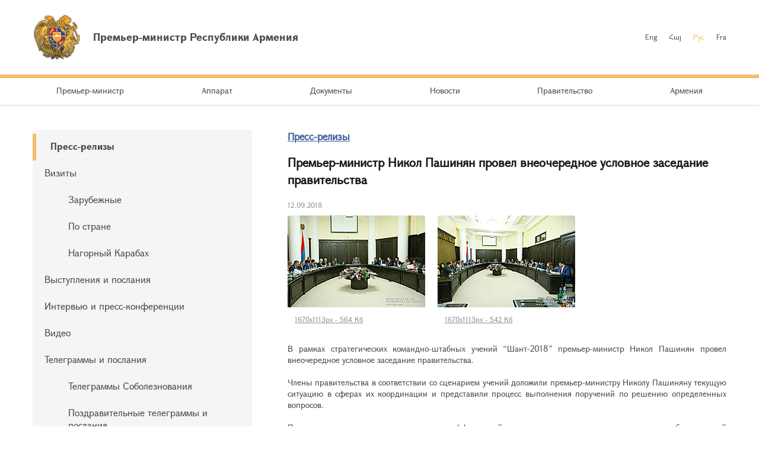

--- FILE ---
content_type: text/html; charset=UTF-8
request_url: https://www.primeminister.am/ru/press-release/item/2018/09/12/Cabinet-meeting-Shant-2018/
body_size: 4129
content:
<!DOCTYPE html>
<html lang="ru">
<head>
    <meta charset="utf-8" />
    <meta name="viewport" content="width=device-width" />
    <meta name="description" content="" />
    <meta name="keywords" content="" />
    <meta name="twitter:card" content="summary" />
    <meta name="twitter:site" content="@nikolpashinyan" />
            	<meta property="og:image" content="//www.primeminister.am/files/n_pics/1523_s.jpg" />
    	<meta name="twitter:image" content="https://www.primeminister.am/files/n_pics/1523_s.jpg" />
        
      <meta name="twitter:title" content="Премьер-министр Никол Пашинян провел внеочередное условное заседание правительства">
   <meta name="twitter:desciption" content="Премьер-министр Никол Пашинян провел внеочередное условное заседание правительства">
   <meta property="og:title" content="Премьер-министр Никол Пашинян провел внеочередное условное заседание правительства" />
          
    <meta property="og:type" content="website" />
    <meta name="format-detection" content="telephone=no" />
    <title>Премьер-министр Никол Пашинян провел внеочередное условное заседание правительства - Пресс-релизы  - Новости - Премьер-министр Республики Армения</title>
    <link rel="alternate" type="application/rss+xml" title="RSS" href="/rss/?l=ru" />
    <link rel="icon" href="/favicon.png" />
    <link rel="shortcut icon" href="/favicon.ico" />
    <link rel="stylesheet" href="/build/css/app-1601043149168.css?c=1" />
    <link rel="apple-touch-icon" sizes="57x57" href="/img/apple-touch-icon-57x57.png" />
    <link rel="apple-touch-icon" sizes="72x72" href="/img/apple-touch-icon-72x72.png" />
    <link rel="apple-touch-icon" sizes="114x114" href="/img/apple-touch-icon-114x114.png" />
    <script src="/build/js/top-libs-1601043149168.js"></script>
        
    <!-- Global site tag (gtag.js) - Google Analytics -->
	<script async src="https://www.googletagmanager.com/gtag/js?id=UA-2363425-57"></script>
	<script>
	  window.dataLayer = window.dataLayer || [];
	  function gtag(){dataLayer.push(arguments);}
	  gtag('js', new Date());
	
	  gtag('config', 'UA-2363425-57');
	</script>

    
    </head>
<body>
<header>
    <div class="top-box">
        <div class="center-1170 clear-fix">

            <div class="top-box__left fl">
                <a href="/ru/" class="top-box__logo db sprite-b pr">
                    <span class="table">
                        <span class="table-cell fb fs18">Премьер-министр Республики Армения</span>
                    </span>
                </a>
            </div>

            <div class="top-box__right fr">
				
                <ul class="language-list fr clear-fix">
                    <li class="language-list__item fl">
                        <a href="/en/press-release/item/2018/09/12/Cabinet-meeting-Shant-2018/" class="language-list__link  fs12">Eng</a>
                    </li>
                    <li class="language-list__item fl">
                        <a href="/hy/press-release/item/2018/09/12/Cabinet-meeting-Shant-2018/" class="language-list__link  fs12">Հայ</a>
                    </li>
                    <li class="language-list__item fl">
                        <a href="/ru/press-release/item/2018/09/12/Cabinet-meeting-Shant-2018/" class="language-list__link language-list__link--active fs12">Рус</a>
                    </li>
                    <li class="language-list__item fl">
                        <a href="/fr/press-release/item/2018/09/12/Cabinet-meeting-Shant-2018/" class="language-list__link  fs12">Fra</a>
                    </li>
                </ul>
                
				
            </div>

        </div>
    </div>

    <div class="menu-wrapper">

        <div class="center-1170">
            <nav class="menu">
                <ul class="menu__list">
					                    <li class="menu__item ver-top-box">
                        <a href="/ru/pm-pashinyan" class="menu__link db fs14">Премьер-министр</a>
                    </li>
                                        <li class="menu__item ver-top-box">
                        <a href="http://www.gov.am/ru/staff-structure/" class="menu__link db fs14">Аппарат </a>
                    </li>
                                        <li class="menu__item ver-top-box">
                        <a href="/ru/instructions/" class="menu__link db fs14">Документы</a>
                    </li>
                                        <li class="menu__item ver-top-box">
                        <a href="/ru/press-release/" class="menu__link db fs14">Новости</a>
                    </li>
                                        <li class="menu__item ver-top-box">
                        <a href="http://www.gov.am/ru/structure/" class="menu__link db fs14">Правительство</a>
                    </li>
                                        <li class="menu__item ver-top-box">
                        <a href="/ru/general-information/" class="menu__link db fs14">Армения </a>
                    </li>
                                    </ul>
            </nav>
        </div>

       

    </div>

</header>

<main><div class="inner-wrapper">

    <div class="center-1170 clear-fix">

        <div class="inner-wrapper__left fl">
	        	         <div id="burger" class="dn">
	            <div class="lines line-1"></div>
	            <div class="lines line-2"></div>
	            <div class="lines line-3"></div>
	        </div>

            <ul class="second-menu-list">
	            	            	<li class="second-menu-list__item">
	                    <a href="/ru/press-release/" class="second-menu-list__link db pr trans-background fb" >Пресс-релизы </a>
	                   	                </li>
	            	            	<li class="second-menu-list__item">
	                    <a href="/ru/foreign-visits/" class="second-menu-list__link db pr trans-background" >Визиты </a>
	                   <ul class="second-menu-list--next-level">
	                    																								<li><a href="/ru/foreign-visits/" class="second-menu-list__link db pr trans-background">Зарубежные </a></li>
																																													<li><a href="/ru/domestic-visits/" class="second-menu-list__link db pr trans-background">По стране</a></li>
																																													<li><a href="/ru/Nagorno-Karabakh-visits/" class="second-menu-list__link db pr trans-background">Нагорный Карабах</a></li>
																											</ul>
							                </li>
	            	            	<li class="second-menu-list__item">
	                    <a href="/ru/statements-and-messages/" class="second-menu-list__link db pr trans-background" >Выступления и послания </a>
	                   	                </li>
	            	            	<li class="second-menu-list__item">
	                    <a href="/ru/interviews-and-press-conferences/" class="second-menu-list__link db pr trans-background" >Интервью и пресс-конференции </a>
	                   	                </li>
	            	            	<li class="second-menu-list__item">
	                    <a href="/ru/videos/" class="second-menu-list__link db pr trans-background" >Видео </a>
	                   	                </li>
	            	            	<li class="second-menu-list__item">
	                    <a href="/ru/condolence/" class="second-menu-list__link db pr trans-background" >Телеграммы и послания </a>
	                   <ul class="second-menu-list--next-level">
	                    																								<li><a href="/ru/condolence/" class="second-menu-list__link db pr trans-background">Телеграммы Соболезнования </a></li>
																																													<li><a href="/ru/congratulatory/" class="second-menu-list__link db pr trans-background">Поздравительные телеграммы и послания </a></li>
																											</ul>
							                </li>
	            	            	<li class="second-menu-list__item">
	                    <a href="/ru/media-accreditation/" class="second-menu-list__link db pr trans-background" >Аккредитация СМИ</a>
	                   	                </li>
	                        </ul>
            

        </div>

        <div class="inner-wrapper__right">
	        <div >
																				


	


			<div class="static-content fs14 pb-none">
				<h5><a href="/ru/press-release/" class="ii1">Пресс-релизы</a> </h5>
				<h3>Премьер-министр Никол Пашинян провел внеочередное условное заседание правительства</h3>
				<div class="search__date fs12">12.09.2018</div>
			</div>
			<div class="album"><ul class="album__list"><li class="album__item album__item--small ver-top-box"><a class="album__link db" title="" href="/files/pics/2018/09/12/4603.jpg" rel="photos[pp_gal_1]"><img class="album__img" src="/files/pics/2018/09/12/4603_tt.jpg" alt="" /></a><a href="//www.primeminister.am/files/pics/2018/09/12/4603_b.jpg" class="db" rel="external"><span class="album__title db fs12 trans-background">1670x1113px - 564&nbsp;Кб</span></a></li><li class="album__item album__item--small ver-top-box"><a class="album__link db" title="" href="/files/pics/2018/09/12/4602.jpg" rel="photos[pp_gal_1]"><img class="album__img" src="/files/pics/2018/09/12/4602_tt.jpg" alt="" /></a><a href="//www.primeminister.am/files/pics/2018/09/12/4602_b.jpg" class="db" rel="external"><span class="album__title db fs12 trans-background">1670x1113px - 542&nbsp;Кб</span></a></li></ul></div><script src="/js/components/pretty-photo/jquery.prettyPhoto.js"></script>
			<div class="static-content fs14 pb-none">
								
				
								<div class="news-text">
										<p style="text-align: justify;">В рамках стратегических командно-штабных учений &ldquo;Шант-2018&rdquo; премьер-министр Никол Пашинян провел внеочередное условное заседание правительства.<br />
<br />
Члены правительства в соответствии со сценарием учений доложили премьер-министру Николу Пашиняну текущую ситуацию в сферах их координации и представили процесс выполнения поручений по решению определенных вопросов.<br />
<br />
Премьер-министр подчеркнул важность эффективной реализации стратегических командно-штабных учений &ldquo;Шант-2018&rdquo; и после того, как выслушал исходящие из ситуации по сценарию доклады, поручил продолжать координированную и оперативную работу для обеспечения полноценного функционирования системы государственного управления.<br />
&nbsp;</p>
				</div>
				
				
				<p><a href="/ru/press-release/">&larr; К списку</a></p>
			</div>

							
						<div class="soc-box clear-fix">
                <button id="print" class="soc-box__print sprite-b ver-top-box fs12 pr" type="button">Печать</button>
                <div class="soc-box__inline fr">

                    <!-- AddThis Button BEGIN -->
                    <div class="addthis_toolbox addthis_default_style ">
                        <a class="addthis_button_facebook"></a>
                        <a class="addthis_button_twitter"></a>
                        <a class="addthis_button_blogger"></a>
                        <a class="addthis_button_livejournal"></a>
                        <a class="addthis_button_favorites"></a>
                        <a class="addthis_button_email"></a>
                        <a class="addthis_button_print"></a>
                        <a class="addthis_button_compact"></a>
                        <a class="addthis_counter addthis_bubble_style"></a>
                    </div>
                    <script src="//s7.addthis.com/js/250/addthis_widget.js#pubid=xa-4dc23e645fbc1b2b" defer></script>
                    <!-- AddThis Button END -->

                </div>
            </div>
            
           
			</div>
        </div>

    </div>

</div></main>

<footer>

    <div class="center-1170">

        <div class="footer__top clear-fix">

            <a href="/ru/" class="footer__top-link db fl fs18 pr sprite-b">Премьер-министр Республики Армения</a>

            <ul class="footer__list fr">
                <li class="footer__item ver-top-box">
                    <a href="mailto:webmaster@primeminister.am" class="footer__link db fs14">Вебмастер</a>
                </li><li class="footer__item ver-top-box">
                    <a href="/ru/links/" class="footer__link db fs14">Ссылки</a>
                </li><li class="footer__item ver-top-box">
                    <a href="/ru/sitemap/" class="footer__link db fs14">Карта сайта</a>
                </li>
            </ul>

        </div>
        
        <ul class="footer__socials">
			<li class="footer__socials-item">
			    <a href="https://www.facebook.com/nikol.pashinyan/" class="footer__socials-link footer__socials-link--fb db pr" target="_blank"></a>
			</li>
			<li class="footer__socials-item">
			    <a href="https://twitter.com/nikolpashinyan" class="footer__socials-link footer__socials-link--tw db pr" target="_blank"></a>
			</li>
			<li class="footer__socials-item">
			    <a href="https://www.instagram.com/nikolpashinyan_official/" class="footer__socials-link footer__socials-link--ig db pr" target="_blank"></a>
			</li>
			<li class="footer__socials-item">
			    <a href="https://www.youtube.com/user/PashinyanNikol/featured" class="footer__socials-link footer__socials-link--yt db pr" target="_blank"></a>
			</li>
		</ul> 

        <div class="footer__bottom tc">
            <p class="footer__bottom-text fs12">&copy; 2026 Аппарат Премьер-министра Республики Армения<br />Все права защищены.<br />
<a href="http://creativecommons.org/licenses/by-nd/3.0/" rel="external"><img src="/img/cc80x15.png" alt="" ></a><br />
<br />
Адрес: Республика Армения, г. Ереван, 0010, Площадь Республики, Правительственный дом, 1</p>
        </div>

    </div>

</footer>

<script src="/build/js/libs-1601043149168.js"></script>
	</body>
</html>

--- FILE ---
content_type: text/css
request_url: https://www.primeminister.am/build/css/app-1601043149168.css?c=1
body_size: 14638
content:
a,abbr,acronym,address,applet,article,aside,audio,b,big,blockquote,body,canvas,caption,center,cite,code,dd,del,details,dfn,div,dl,dt,em,embed,fieldset,figcaption,figure,footer,form,h1,h2,h3,h4,h5,h6,header,hgroup,html,i,iframe,img,ins,kbd,label,legend,li,mark,menu,nav,object,ol,output,p,pre,q,ruby,s,samp,section,small,span,strike,strong,sub,summary,sup,table,tbody,td,tfoot,th,thead,time,tr,tt,u,ul,var,video{border:0;font:inherit;margin:0;padding:0;vertical-align:baseline}article,aside,details,figcaption,figure,footer,header,hgroup,main,menu,nav,section{display:block}blockquote,q{quotes:none}blockquote:after,blockquote:before,q:after,q:before{content:'';content:none}table{border-collapse:collapse;border-spacing:0}html{font-size:100%}body,html{height:100%}body{background-color:#fff;color:#4a4a4a;line-height:normal}body.fr{float:none}button,input,textarea{font-size:1rem}button{background-color:transparent;border:none;cursor:pointer;outline:0;padding:0}body.lock{overflow:hidden}input,textarea{appearance:none;-moz-appearance:none;-o-appearance:none;-webkit-appearance:none;border:none;border-radius:0;-webkit-box-shadow:none;box-shadow:none;outline:0}textarea{resize:none;vertical-align:middle}img{border:none;max-width:100%;vertical-align:middle}ol,ul{list-style:none}a{color:#4a4a4a;text-decoration:none;-webkit-transition:color .2s ease-in-out;-moz-transition:color .2s ease-in-out;transition:color .2s ease-in-out}:focus{outline:0!important}::-ms-clear{display:none}[type=button][disabled=disabled],[type=submit][disabled=disabled]{background:#f5f5f5 url(/img/button-loader.gif) no-repeat center center!important;cursor:default!important;min-width:210px;opacity:1!important;text-indent:-99999px;-webkit-transition:none;-moz-transition:none;transition:none}.italic,em,i{font-style:italic}.cb{clear:both}.db{display:block}.dib{display:inline-block}.fl{float:left}.fr{float:right}.pr{position:relative}.pa{position:absolute}.mln{margin-left:0!important}.tl{text-align:left}.tc{text-align:center}.tr{text-align:right}.tj{text-align:justify}.tu{text-transform:uppercase}.ver-top-box{display:inline-block;vertical-align:top}.ver-middle-box{display:inline-block;vertical-align:middle}.mb-none{margin-bottom:0!important}.pt-none{padding-top:0!important}.pb-none{padding-bottom:0!important}.pr-none{padding-right:0!important}.dn{display:none}.no-wrap{white-space:nowrap}.three-dots{overflow:hidden}.full-width{width:100%}.padding-none{padding:0!important}.center-center,.center-center-before:before{bottom:0;left:0;margin:auto;position:absolute;right:0;top:0}.center-1170{margin:0 auto;max-width:1170px;padding:0 20px}.clear-fix:after{content:'';clear:both;display:block}.select-none{-webkit-user-select:none;-moz-user-select:none;-ms-user-select:none;-o-user-select:none;user-select:none}.table{display:table;height:100%;width:100%}.table-cell{display:table-cell;vertical-align:middle}.scroller-block{overflow:auto}.scroller-block{-webkit-overflow-scrolling:touch;scrollbar-base-color:#4a4a4a;scrollbar-3dlight-color:#fff;scrollbar-highlight-color:#4a4a4a;scrollbar-track-color:#e9e9e9;scrollbar-arrow-color:#4a4a4a;scrollbar-shadow-color:#4a4a4a;scrollbar-dark-shadow-color:#4a4a4a}.scroller-block::-webkit-scrollbar,.scroller-block::-webkit-scrollbar-thumb,.scroller-block::-webkit-scrollbar-track,body::-webkit-scrollbar,body::-webkit-scrollbar-thumb,body::-webkit-scrollbar-track{border-radius:3px;height:6px;width:6px}body::-webkit-scrollbar,body::-webkit-scrollbar-thumb,body::-webkit-scrollbar-track{border-radius:5px;width:10px}.scroller-block::-webkit-scrollbar-track,body::-webkit-scrollbar-track{background-color:#e9e9e9}.scroller-block::-webkit-scrollbar-thumb,body::-webkit-scrollbar-thumb{background-color:#4a4a4a}.trans-color{-webkit-transition:color .3s ease;-moz-transition:color .3s ease;transition:color .3s ease}.trans-background{-webkit-transition:background .3s ease;-moz-transition:background .3s ease;transition:background .3s ease}.trans-all{-webkit-transition:all .3s ease;-moz-transition:all .3s ease;transition:all .3s ease}.trans-opacity{-webkit-transition:opacity .3s ease;-moz-transition:opacity .3s ease;transition:opacity .3s ease}.trans-transform{-webkit-transition:transform .3s ease;-moz-transition:transform .3s ease;-webkit-transition:-webkit-transform .3s ease;transition:-webkit-transform .3s ease;-moz-transition:transform .3s ease,-moz-transform .3s ease;transition:transform .3s ease;transition:transform .3s ease,-webkit-transform .3s ease,-moz-transform .3s ease}input:-webkit-autofill,input:-webkit-autofill:active,input:-webkit-autofill:focus,input:-webkit-autofill:hover{-webkit-transition-delay:9999s;-webkit-transition:color 9999s ease-out,background-color 9999s ease-out}.fs10{font-size:.625rem}.fs11{font-size:.688rem}.fs12{font-size:.75rem}.fs13{font-size:.813rem}.fs14{font-size:.875rem}.fs15{font-size:.938rem}.fs16{font-size:1rem}.fs17{font-size:1.063rem}.fs18{font-size:1.125rem}.fs19{font-size:1.188rem}.fs20{font-size:1.25rem}.fs21{font-size:1.313rem}.fs22{font-size:1.375rem}.fs23{font-size:1.438rem}.fs24{font-size:1.5rem}.fs25{font-size:1.563rem}.fs26{font-size:1.625rem}.fs27{font-size:1.688rem}.fs28{font-size:1.75rem}.fs29{font-size:1.813rem}.fs30{font-size:1.875rem}.fs31{font-size:1.938rem}.fs32{font-size:2rem}.fs33{font-size:2.063rem}.fs34{font-size:2.125rem}.fs35{font-size:2.188rem}.fs36{font-size:2.25rem}.fs37{font-size:2.313rem}.fs38{font-size:2.375rem}.fs39{font-size:2.438rem}.fs40{font-size:2.5rem}.fs60{font-size:3.75rem}.sprite-a:after,.sprite-b:before,.ui-datepicker-next:before,.ui-datepicker-prev:before{content:''}.static-img-left{float:left;margin-right:20px}.static-img-right{float:right;margin-left:20px}.static-img-center{text-align:center;margin:0 auto!important;display:block}.sprite,.sprite-a:after,.sprite-b:before,.ui-datepicker-next:before,.ui-datepicker-prev:before,.ui-datepicker-trigger{background-image:url(/img/sprite.png?v=2);background-repeat:no-repeat}@media only screen and (-webkit-min-device-pixel-ratio:2),only screen and (-webkit-min-device-pixel-ratio:1.5),only screen and (-moz-min-device-pixel-ratio:2),only screen and (-o-min-device-pixel-ratio:3 / 2),only screen and (-o-min-device-pixel-ratio:2 / 1),only screen and (min--moz-device-pixel-ratio:1.5),only screen and (min-device-pixel-ratio:1.5),only screen and (min-device-pixel-ratio:2){.sprite,.sprite-a:after,.sprite-b:before,.ui-datepicker-next:before,.ui-datepicker-prev:before,.ui-datepicker-trigger{background-image:url(/img/sprite2x.png?v=2);background-size:300px auto}}@media (-webkit-min-device-pixel-ratio:3),(-webkit-min-device-pixel-ratio:5),(min-resolution:480dpi){.sprite,.sprite-a:after,.sprite-b:before,.ui-datepicker-next:before,.ui-datepicker-prev:before,.ui-datepicker-trigger{background-image:url(/img/sprite3x.png?v=2);background-size:300px auto}}@media (-webkit-min-device-pixel-ratio:4),(-webkit-min-device-pixel-ratio:6.666666666666667),(min-resolution:640dpi){.sprite,.sprite-a:after,.sprite-b:before,.ui-datepicker-next:before,.ui-datepicker-prev:before,.ui-datepicker-trigger{background-image:url(/img/sprite4x.png?v=2);background-size:300px auto}}.light-orange-btn{background-color:#f5bd64;border-radius:4px;color:#464955;height:40px;line-height:40px;padding:0 35px}.gm-style-iw a{color:#3d5f9c;text-decoration:underline}.gm-style-iw a:visited{color:#666}.gm-style-iw div{max-width:270px}#main_sitemap li ul{padding-top:20px}#main_sitemap li ul li:last-child{padding-bottom:0}.photo-strips{border:1px solid #c9c9c9;border-radius:4px;float:right;margin:0 0 20px 20px;padding:10px}.pic-strips:last-child img{margin-bottom:0}#errors{padding-bottom:10px}#errors li{color:#f56364;padding-bottom:10px}#errors li:before{background-color:#f56364}.file-blocks{background:#f8f8f8;margin-bottom:10px;padding:8px;border:1px solid #e0e0e0;border-radius:3px;text-align:center}.pic-in-news{border:1px solid #e8e8e8;float:left;margin-right:15px}.doc-content{max-width:600px;margin:0 auto}.doc-content h5{text-align:center;font-weight:700!important;font-size:1.1em;padding:1em 0;max-width:400px;margin:0 auto}.doc-header{background:no-repeat top center url(/img/coa_grey.png);border-bottom:1px solid gray;color:#333;font-size:1.1em;height:30px;margin-top:30px;padding-top:120px;text-align:center}.ad-gallery .ad-thumbs li{padding:0}.ad-gallery .ad-thumbs li:before{display:none}.top-box{border-bottom:6px solid #f5bd64;padding:23px 0}.top-box__logo{height:80px;padding-left:102px}.top-box__logo:before{background-position:left top;display:block;height:80px;left:0;position:absolute;top:0;width:82px}.language-list__item{padding-top:27px}.language-list__item:not(:first-child){padding-left:20px}.language-list__link--active{color:#f5bd64}.menu-wrapper{border-bottom:2px solid rgba(201,201,201,.4)}.menu__list{height:45px;text-align:justify}.menu__list:after{content:'';display:inline-block;width:100%}.menu__link{height:45px;line-height:42px;padding:0 40px}.search-form{border-right:1px solid #c9c9c9;height:40px;margin:20px 60px 0 0;padding-right:45px;-webkit-transition:margin-right .3s linear,padding-left .3s linear;-moz-transition:margin-right .3s linear,padding-left .3s linear;transition:margin-right .3s linear,padding-left .3s linear}.search-form>.search-form__btn{margin-top:12px}.search-form--active{border-right:none;margin-right:0;padding-left:40px}.search-form--active .search-form__box{opacity:1;visibility:visible;width:390px}.search-form--active>.search-form__btn,.search-form--hidden-btn>.search-form__btn{display:none}.search-form__text{background-color:#f5f5f5;border-radius:4px;-webkit-box-sizing:border-box;-moz-box-sizing:border-box;box-sizing:border-box;color:#8d8d8d;height:44px;padding:0 46px 0 15px;width:100%}.search-form__text::-webkit-input-placeholder{color:#8d8d8d}.search-form__text:-moz-placeholder{color:#8d8d8d}.search-form__text::-moz-placeholder{color:#8d8d8d}.search-form__text:-ms-input-placeholder{color:#8d8d8d}.search-form__btn{background-color:transparent;background-position:-28px -82px;cursor:pointer;height:16px;padding:0;width:16px}.search-form__box{opacity:0;visibility:hidden;width:0;-webkit-transition:opacity .3s linear,visibility .3s linear,width .3s linear;-moz-transition:opacity .3s linear,visibility .3s linear,width .3s linear;transition:opacity .3s linear,visibility .3s linear,width .3s linear}.search-form__box .search-form__btn{bottom:0;margin:auto 0;position:absolute;right:15px;top:0}.slider{padding:40px 0}.slider__wrapper{overflow:hidden;white-space:nowrap}.slider__wrapper:not(.slider__wrapper--active) .slider__box{display:inline-block;float:none;vertical-align:top;white-space:normal}.slider__wrapper--active{overflow:visible;white-space:normal}.slider__box-inner{padding-right:370px}.slider__img{border-radius:3px 0 0 3px}.slider__article{height:100%;overflow:hidden;position:absolute;right:0;top:0;width:370px}.slider__article .slider__article-blur{background-position:center center;background-repeat:no-repeat;-webkit-filter:blur(30px);filter:blur(30px);height:100%;left:0;position:absolute;top:0;width:100%}.slider__article .slider__article-blur:before{background-color:rgba(255,255,255,.6);content:'';height:100%;left:0;position:absolute;top:0;width:100%}.slider__article-content{padding:0 40px}.slider__article-content:before{background-position:-188px top;display:inline-block;height:10px;margin-bottom:20px;width:40px}.slider__article-date,.slider__article-link{margin-bottom:20px}.slider__nav{bottom:20px;height:12px;position:absolute;left:0;right:370px}.slider__nav-items{background-color:#fff;border-radius:50%;height:12px;margin:0 5px;text-indent:-99999px;width:12px}.slider__nav-items:not(.active){cursor:pointer}.slider__nav-items:not(.active):before{-webkit-transform:scale(0);-moz-transform:scale(0);transform:scale(0)}.slider__nav-items:before{background-color:#f5bd64;border-radius:50%;bottom:0;content:'';height:8px;left:0;margin:auto;position:absolute;right:0;top:0;width:8px;-webkit-transition:-webkit-transform .2s linear;transition:-webkit-transform .2s linear;-moz-transition:transform .2s linear,-moz-transform .2s linear;transition:transform .2s linear;transition:transform .2s linear,-webkit-transform .2s linear,-moz-transform .2s linear}.grid:not(.grid--white){background-color:#f5f5f5;background-image:url(/img/bg-patern2x.png);background-size:10px auto;margin-bottom:60px;padding:40px 0}.grid:not(.grid--white):after,.grid:not(.grid--white):before{background-color:rgba(201,201,201,.4);content:'';height:4px;left:0;position:absolute;width:100%}.grid:not(.grid--white):before{bottom:0}.grid:not(.grid--white):after{top:0}.grid--white{padding-bottom:40px}.grid__list{margin:0 -15px 40px}.grid__item{-webkit-box-sizing:border-box;-moz-box-sizing:border-box;box-sizing:border-box;padding:0 15px 20px;width:50%}.grid__title-box{margin-bottom:40px}.grid__title{max-width:500px;overflow:hidden;padding-right:10px;text-overflow:ellipsis;white-space:nowrap}.grid__title-cell{content:'';width:100%}.grid__title-cell:before{background-color:#c9c9c9;content:'';display:inline-block;height:1px;margin-top:-3px;vertical-align:middle;width:100%}.grid__link--for-white:before{background-color:rgba(216,216,216,.8);border-radius:75px;bottom:-12px;content:'';-webkit-filter:blur(10px);filter:blur(10px);height:115px;left:80px;position:absolute;right:80px}.grid__inner{border-radius:4px}a.grid__link{color:#4a4a4a!important}a.grid__link .grid__inner{-webkit-transition:background-color .3s linear;-moz-transition:background-color .3s linear;transition:background-color .3s linear}a.grid__link .grid__inner:before{border:1px solid #c9c9c9;border-radius:4px;bottom:-1px;content:'';left:-1px;opacity:0;position:absolute;right:-1px;top:-1px;visibility:hidden;-webkit-transition:visibility .3s linear,opacity .3s linear;-moz-transition:visibility .3s linear,opacity .3s linear;transition:visibility .3s linear,opacity .3s linear}.grid__inner--white{background-color:#fff}.grid__inner--gray{background-color:#f5f5f5}.grid__img-box{width:270px}.grid__img-box+.grid__text-content{padding-left:270px}.grid__img{border-radius:4px 0 0 4px}.grid__text-inner{padding:20px 20px 0}.grid__text-date{color:#8d8d8d;margin-bottom:10px}.grid__text-title:not(.fs14){max-height:107px;overflow:hidden}.grid__news .grid__list{margin-bottom:0}.grid__news .grid__item{padding-bottom:0}.grid__news .grid__text-inner{padding-bottom:20px}.grid__news .grid__inner{border-radius:0;-webkit-transition:background-color .3s linear;-moz-transition:background-color .3s linear;transition:background-color .3s linear}.grid__news .grid__link-inner{color:#4a4a4a}.grid__news .grid__link-inner:first-child .grid__inner{border-radius:4px 4px 0 0}.grid__news .grid__link-inner:last-child .grid__inner{border-radius:0 0 4px 4px}.grid__news .grid__link-inner:not(:last-child) .grid__text-inner:before{background-color:rgba(201,201,201,.4);bottom:0;content:'';height:1px;left:20px;position:absolute;right:20px}.subscribe-box{background-color:#f5f5f5;margin-bottom:40px;padding:40px 0}.subscribe-box__form-left-box{border-right:1px solid #c9c9c9;padding:11px 0}.subscribe-box__form-left-box .checkbox-label{margin-right:40px}.subscribe-box__form-inner{background-color:#fff;border-radius:4px;border:1px solid #fff;height:42px;width:590px;-webkit-transition:border-color .3s linear;-moz-transition:border-color .3s linear;transition:border-color .3s linear}.subscribe-box__form-inner--focus{border-color:#c9c9c9}.subscribe-box__form-inner input{background-color:transparent;-webkit-box-sizing:border-box;-moz-box-sizing:border-box;box-sizing:border-box;color:#4a4a4a;height:42px;padding:0 10px;width:100%}.subscribe-box__form-button-box{padding-right:1px;width:30%}.subscribe-box__form-button-box .light-orange-btn{width:100%}.checkbox-label{cursor:pointer;height:20px;line-height:20px;padding-left:30px}.checkbox-label:before{background-position:-166px -22px;height:20px;left:0;position:absolute;top:0;width:20px}.checkbox-input:checked+.checkbox-label{font-weight:700}.checkbox-input:checked+.checkbox-label:before{background-position:-166px -44px}.form-error.subscribe-box__form-inner{border-color:#f56364}.form-error-text{color:#f56364;padding-top:3px}.additional-box{margin-bottom:40px}.additional-box__left{width:570px}.additional-box__video-box{border-radius:4px;overflow:hidden}.additional-box__video-box:before{background-position:-84px top;height:80px;opacity:.6;width:80px;-webkit-transition:opacity .3s linear;-moz-transition:opacity .3s linear;transition:opacity .3s linear}.additional-box__video-box-title{background-color:rgba(0,0,0,.4);bottom:0;color:#fff;left:0;padding:15px;position:absolute;right:0}.additional-box__right{padding-left:600px}.additional-box__gray{background-color:#f5f5f5;border-radius:4px;min-height:272px;padding:20px;width:230px}.additional-box__gray:last-child{margin-left:30px}.additional-box__gray-title{margin-bottom:10px}.additional-box__gray-desc{margin-bottom:15px}.additional-box__gray-desc--with-border{border-bottom:1px solid rgba(201,201,201,.4);padding-bottom:15px}.additional-box__item{padding-left:27px}.additional-box__item:not(:last-child){margin-bottom:20px}.additional-box__item:before{left:0;position:absolute;top:5px}.additional-box__item--tel:before{background-position:-188px -12px;height:16px;left:1px;width:16px}.additional-box__item--smart-phone:before{background-position:-206px -12px;height:18px;left:3px;width:12px}.additional-box__item--letter:before{background-position:-188px -32px;height:14px;width:18px}.additional-box__item .additional-box__gray-title{margin-bottom:5px}.additional-box__item .additional-box__gray-desc{margin-bottom:0}.map-box{margin-bottom:40px}.map-box__container{border-bottom:5px solid #80b7cc;border-top:5px solid #80b7cc;height:296px}.map-box__container>div{background:#e5e3df url(/img/map-loader.gif) no-repeat center center!important}.map-box__link{background-color:#f5f5f5;border-radius:4px 4px 0 0;height:60px;line-height:60px;padding:0 60px}.map-box__link--active{background-color:#81b7cd;color:#fff!important;cursor:default;font-weight:700}footer{padding-bottom:30px}.footer__top{border-bottom:1px solid #c9c9c9;margin-bottom:10px;padding-bottom:40px}.footer__top-link{padding-left:40px}.footer__top-link:before{background-position:left -82px;height:26px;left:0;position:absolute;top:0;width:26px}.footer__item:not(:first-child){border-left:1px solid #4a4a4a;margin-left:25px;padding-left:25px}.footer__link{text-decoration:underline}.footer__bottom-text{color:#535353;line-height:22px}.footer__bottom-text--width-pb{padding-bottom:20px}.footer__socials{display:-webkit-box;display:-moz-box;display:-ms-flexbox;display:flex;display:-webkit-flex;margin-bottom:8px;-webkit-box-pack:center;-moz-box-pack:center;-ms-flex-pack:center;justify-content:center;-webkit-justify-content:center}.footer__socials-item{margin:0 8px}.footer__socials-link{background-image:url(/img/soc-icons.png);background-repeat:no-repeat;height:22px;width:28px}.footer__socials-link--fb{background-position:left top}.footer__socials-link--tw{background-position:left -22px}.footer__socials-link--ig{background-position:left -44px}.footer__socials-link--yt{background-position:left -66px}.inner-wrapper{border-bottom:6px solid #f5bd64;margin-bottom:40px;padding:40px 0}.inner-wrapper__empty{padding:40px 0}.inner-wrapper__left{width:370px}.inner-wrapper__right{padding-left:430px}.inner-wrapper__date{color:#8d8d8d;margin-bottom:25px}.inner-wrapper__title{margin-bottom:40px}.second-menu-list{background-color:#f5f5f5;border-radius:4px;overflow:hidden;margin-bottom:40px;padding:7px 0}.second-menu-list>.second-menu-list__item:last-child .second-menu-list__link:after{display:none}.second-menu-list__link{color:#4a4a4a!important;padding:10px 20px 14px}.second-menu-list__link:after{background-color:#efefef;bottom:0;content:'';display:block;height:1px;position:absolute;left:20px;right:20px}.second-menu-list>.second-menu-list__item>.second-menu-list__link.fb{border-left:6px solid #f5bd64;padding-left:24px}.second-menu-list>.second-menu-list__item>.second-menu-list__link.fb:after{left:30px}.second-menu-list--next-level .second-menu-list__link{padding-left:60px}.second-menu-list--next-level .second-menu-list__link:after{left:60px}.bread-crumb{border-bottom:1px solid #c9c9c9;margin-bottom:40px;padding-bottom:10px}.bread-crumb__item{padding-bottom:10px}.bread-crumb__item:not(:last-child){padding-right:22px}.bread-crumb__item:not(:last-child):after{color:#8d8d8d;content:'>';font-size:.75rem;position:absolute;right:0;text-align:center;top:0;width:22px}.bread-crumb__link{color:#8d8d8d}.album+.paging{padding-top:25px}.album__list{margin:0 -10px}.album__item{-webkit-box-sizing:border-box;-moz-box-sizing:border-box;box-sizing:border-box;padding:0 10px 20px;-webkit-transition:opacity .3s ease,visibility .3s ease;-moz-transition:opacity .3s ease,visibility .3s ease;transition:opacity .3s ease,visibility .3s ease}.album__item--big{width:50%}.album__item--small{width:33.3333%}.album__item--in-visible{height:0;opacity:0;overflow:hidden;padding:0;visibility:hidden;width:0!important}.album__img{border-radius:4px 4px 0 0}.album__title{color:#8d8d8d;overflow:hidden;padding:12px;text-decoration:underline;text-overflow:ellipsis;white-space:nowrap}.album__count{border-bottom:1px solid #c9c9c9;color:#8d8d8d;cursor:pointer;margin-bottom:20px;padding-bottom:20px}.soc-box{border-top:1px solid #c9c9c9;padding:20px 0}.soc-box__print{color:#8d8d8d;padding-left:30px}.soc-box__print:before{background-position:-208px -32px;height:14px;left:0;position:absolute;top:0;width:16px}.addthis_toolbox a{margin-bottom:0!important}.related-news .grid__title-box{margin-bottom:20px}.related-news__item{margin-bottom:20px}.related-news__img{border-radius:4px 4px 0 0}.related-news__text-content{background-color:#f5f5f5;border-radius:0 0 4px 4px;padding:20px}.related-news__date{color:#8d8d8d;margin-bottom:10px}.related-news__desc{color:#4a4a4a}div.pp_default .pp_bottom,div.pp_default .pp_bottom .pp_left,div.pp_default .pp_bottom .pp_middle,div.pp_default .pp_bottom .pp_right,div.pp_default .pp_top,div.pp_default .pp_top .pp_left,div.pp_default .pp_top .pp_middle,div.pp_default .pp_top .pp_right{height:13px}div.pp_default .pp_top .pp_left{background:url(/img/pretty-photo/default/sprite.png) -78px -93px no-repeat}div.pp_default .pp_top .pp_middle{background:url(/img/pretty-photo/default/sprite_x.png) top left repeat-x}div.pp_default .pp_top .pp_right{background:url(/img/pretty-photo/default/sprite.png) -112px -93px no-repeat}div.pp_default .pp_content .ppt{color:#f8f8f8}div.pp_default .pp_content_container .pp_left{background:url(/img/pretty-photo/default/sprite_y.png) -7px 0 repeat-y;padding-left:13px}div.pp_default .pp_content_container .pp_right{background:url(/img/pretty-photo/default/sprite_y.png) top right repeat-y;padding-right:13px}div.pp_default .pp_content{background-color:#fff}div.pp_default .pp_next:hover{background:url(/img/pretty-photo/default/sprite_next.png) center right no-repeat;cursor:pointer}div.pp_default .pp_previous:hover{background:url(/img/pretty-photo/default/sprite_prev.png) center left no-repeat;cursor:pointer}div.pp_default .pp_expand{background:url(/img/pretty-photo/default/sprite.png) 0 -29px no-repeat;cursor:pointer;width:28px;height:28px}div.pp_default .pp_expand:hover{background:url(/img/pretty-photo/default/sprite.png) 0 -56px no-repeat;cursor:pointer}div.pp_default .pp_contract{background:url(/img/pretty-photo/default/sprite.png) 0 -84px no-repeat;cursor:pointer;width:28px;height:28px}div.pp_default .pp_contract:hover{background:url(/img/pretty-photo/default/sprite.png) 0 -113px no-repeat;cursor:pointer}div.pp_default .pp_close{width:30px;height:30px;background:url(/img/pretty-photo/default/sprite.png) 2px 1px no-repeat;cursor:pointer}div.pp_default #pp_full_res .pp_inline{color:#000}div.pp_default .pp_gallery ul li a{background:url(/img/pretty-photo/default/default_thumb.png) center center #f8f8f8;border:1px solid #aaa}div.pp_default .pp_gallery ul li a:hover,div.pp_default .pp_gallery ul li.selected a{border-color:#fff}div.pp_default .pp_social{margin-top:7px}div.pp_default .pp_gallery a.pp_arrow_next,div.pp_default .pp_gallery a.pp_arrow_previous{position:static;left:auto}div.pp_default .pp_nav .pp_pause,div.pp_default .pp_nav .pp_play{background:url(/img/pretty-photo/default/sprite.png) -51px 1px no-repeat;height:30px;width:30px}div.pp_default .pp_nav .pp_pause{background-position:-51px -29px}div.pp_default .pp_details{position:relative}div.pp_default a.pp_arrow_next,div.pp_default a.pp_arrow_previous{background:url(/img/pretty-photo/default/sprite.png) -31px -3px no-repeat;height:20px;margin:4px 0 0 0;width:20px}div.pp_default a.pp_arrow_next{left:52px;background-position:-82px -3px}div.pp_default .pp_content_container .pp_details{margin-top:5px}div.pp_default .pp_nav{clear:none;height:30px;width:110px;position:relative}div.pp_default .pp_nav .currentTextHolder{font-family:Georgia;font-style:italic;color:#999;font-size:11px;left:75px;line-height:25px;margin:0;padding:0 0 0 10px;position:absolute;top:2px}div.pp_default .pp_arrow_next:hover,div.pp_default .pp_arrow_previous:hover,div.pp_default .pp_close:hover,div.pp_default .pp_nav .pp_pause:hover,div.pp_default .pp_nav .pp_play:hover{opacity:.7}div.pp_default .pp_description{font-size:11px;font-weight:700;line-height:14px;margin:5px 50px 5px 0}div.pp_default .pp_bottom .pp_left{background:url(/img/pretty-photo/default/sprite.png) -78px -127px no-repeat}div.pp_default .pp_bottom .pp_middle{background:url(/img/pretty-photo/default/sprite_x.png) bottom left repeat-x}div.pp_default .pp_bottom .pp_right{background:url(/img/pretty-photo/default/sprite.png) -112px -127px no-repeat}div.pp_default .pp_loaderIcon{background:url(/img/pretty-photo/default/loader.gif) center center no-repeat}div.light_rounded .pp_top .pp_left{background:url(/img/pretty-photo/light_rounded/sprite.png) -88px -53px no-repeat}div.light_rounded .pp_top .pp_middle{background:#fff}div.light_rounded .pp_top .pp_right{background:url(/img/pretty-photo/light_rounded/sprite.png) -110px -53px no-repeat}div.light_rounded .pp_content .ppt{color:#000}div.light_rounded .pp_content_container .pp_left,div.light_rounded .pp_content_container .pp_right{background:#fff}div.light_rounded .pp_content{background-color:#fff}div.light_rounded .pp_next:hover{background:url(/img/pretty-photo/light_rounded/btnNext.png) center right no-repeat;cursor:pointer}div.light_rounded .pp_previous:hover{background:url(/img/pretty-photo/light_rounded/btnPrevious.png) center left no-repeat;cursor:pointer}div.light_rounded .pp_expand{background:url(/img/pretty-photo/light_rounded/sprite.png) -31px -26px no-repeat;cursor:pointer}div.light_rounded .pp_expand:hover{background:url(/img/pretty-photo/light_rounded/sprite.png) -31px -47px no-repeat;cursor:pointer}div.light_rounded .pp_contract{background:url(/img/pretty-photo/light_rounded/sprite.png) 0 -26px no-repeat;cursor:pointer}div.light_rounded .pp_contract:hover{background:url(/img/pretty-photo/light_rounded/sprite.png) 0 -47px no-repeat;cursor:pointer}div.light_rounded .pp_close{width:75px;height:22px;background:url(/img/pretty-photo/light_rounded/sprite.png) -1px -1px no-repeat;cursor:pointer}div.light_rounded .pp_details{position:relative}div.light_rounded .pp_description{margin-right:85px}div.light_rounded #pp_full_res .pp_inline{color:#000}div.light_rounded .pp_gallery a.pp_arrow_next,div.light_rounded .pp_gallery a.pp_arrow_previous{margin-top:12px!important}div.light_rounded .pp_nav .pp_play{background:url(/img/pretty-photo/light_rounded/sprite.png) -1px -100px no-repeat;height:15px;width:14px}div.light_rounded .pp_nav .pp_pause{background:url(/img/pretty-photo/light_rounded/sprite.png) -24px -100px no-repeat;height:15px;width:14px}div.light_rounded .pp_arrow_previous{background:url(/img/pretty-photo/light_rounded/sprite.png) 0 -71px no-repeat}div.light_rounded .pp_arrow_previous.disabled{background-position:0 -87px;cursor:default}div.light_rounded .pp_arrow_next{background:url(/img/pretty-photo/light_rounded/sprite.png) -22px -71px no-repeat}div.light_rounded .pp_arrow_next.disabled{background-position:-22px -87px;cursor:default}div.light_rounded .pp_bottom .pp_left{background:url(/img/pretty-photo/light_rounded/sprite.png) -88px -80px no-repeat}div.light_rounded .pp_bottom .pp_middle{background:#fff}div.light_rounded .pp_bottom .pp_right{background:url(/img/pretty-photo/light_rounded/sprite.png) -110px -80px no-repeat}div.light_rounded .pp_loaderIcon{background:url(/img/pretty-photo/light_rounded/loader.gif) center center no-repeat}div.dark_rounded .pp_top .pp_left{background:url(/img/pretty-photo/dark_rounded/sprite.png) -88px -53px no-repeat}div.dark_rounded .pp_top .pp_middle{background:url(/img/pretty-photo/dark_rounded/contentPattern.png) top left repeat}div.dark_rounded .pp_top .pp_right{background:url(/img/pretty-photo/dark_rounded/sprite.png) -110px -53px no-repeat}div.dark_rounded .pp_content_container .pp_left{background:url(/img/pretty-photo/dark_rounded/contentPattern.png) top left repeat-y}div.dark_rounded .pp_content_container .pp_right{background:url(/img/pretty-photo/dark_rounded/contentPattern.png) top right repeat-y}div.dark_rounded .pp_content{background:url(/img/pretty-photo/dark_rounded/contentPattern.png) top left repeat}div.dark_rounded .pp_next:hover{background:url(/img/pretty-photo/dark_rounded/btnNext.png) center right no-repeat;cursor:pointer}div.dark_rounded .pp_previous:hover{background:url(/img/pretty-photo/dark_rounded/btnPrevious.png) center left no-repeat;cursor:pointer}div.dark_rounded .pp_expand{background:url(/img/pretty-photo/dark_rounded/sprite.png) -31px -26px no-repeat;cursor:pointer}div.dark_rounded .pp_expand:hover{background:url(/img/pretty-photo/dark_rounded/sprite.png) -31px -47px no-repeat;cursor:pointer}div.dark_rounded .pp_contract{background:url(/img/pretty-photo/dark_rounded/sprite.png) 0 -26px no-repeat;cursor:pointer}div.dark_rounded .pp_contract:hover{background:url(/img/pretty-photo/dark_rounded/sprite.png) 0 -47px no-repeat;cursor:pointer}div.dark_rounded .pp_close{width:75px;height:22px;background:url(/img/pretty-photo/dark_rounded/sprite.png) -1px -1px no-repeat;cursor:pointer}div.dark_rounded .pp_details{position:relative}div.dark_rounded .pp_description{margin-right:85px}div.dark_rounded .currentTextHolder{color:#c4c4c4}div.dark_rounded .pp_description{color:#fff}div.dark_rounded #pp_full_res .pp_inline{color:#fff}div.dark_rounded .pp_gallery a.pp_arrow_next,div.dark_rounded .pp_gallery a.pp_arrow_previous{margin-top:12px!important}div.dark_rounded .pp_nav .pp_play{background:url(/img/pretty-photo/dark_rounded/sprite.png) -1px -100px no-repeat;height:15px;width:14px}div.dark_rounded .pp_nav .pp_pause{background:url(/img/pretty-photo/dark_rounded/sprite.png) -24px -100px no-repeat;height:15px;width:14px}div.dark_rounded .pp_arrow_previous{background:url(/img/pretty-photo/dark_rounded/sprite.png) 0 -71px no-repeat}div.dark_rounded .pp_arrow_previous.disabled{background-position:0 -87px;cursor:default}div.dark_rounded .pp_arrow_next{background:url(/img/pretty-photo/dark_rounded/sprite.png) -22px -71px no-repeat}div.dark_rounded .pp_arrow_next.disabled{background-position:-22px -87px;cursor:default}div.dark_rounded .pp_bottom .pp_left{background:url(/img/pretty-photo/dark_rounded/sprite.png) -88px -80px no-repeat}div.dark_rounded .pp_bottom .pp_middle{background:url(/img/pretty-photo/dark_rounded/contentPattern.png) top left repeat}div.dark_rounded .pp_bottom .pp_right{background:url(/img/pretty-photo/dark_rounded/sprite.png) -110px -80px no-repeat}div.dark_rounded .pp_loaderIcon{background:url(/img/pretty-photo/dark_rounded/loader.gif) center center no-repeat}div.dark_square .pp_content,div.dark_square .pp_left,div.dark_square .pp_middle,div.dark_square .pp_right{background:#000}div.dark_square .currentTextHolder{color:#c4c4c4}div.dark_square .pp_description{color:#fff}div.dark_square .pp_loaderIcon{background:url(/img/pretty-photo/dark_square/loader.gif) center center no-repeat}div.dark_square .pp_expand{background:url(/img/pretty-photo/dark_square/sprite.png) -31px -26px no-repeat;cursor:pointer}div.dark_square .pp_expand:hover{background:url(/img/pretty-photo/dark_square/sprite.png) -31px -47px no-repeat;cursor:pointer}div.dark_square .pp_contract{background:url(/img/pretty-photo/dark_square/sprite.png) 0 -26px no-repeat;cursor:pointer}div.dark_square .pp_contract:hover{background:url(/img/pretty-photo/dark_square/sprite.png) 0 -47px no-repeat;cursor:pointer}div.dark_square .pp_close{width:75px;height:22px;background:url(/img/pretty-photo/dark_square/sprite.png) -1px -1px no-repeat;cursor:pointer}div.dark_square .pp_details{position:relative}div.dark_square .pp_description{margin:0 85px 0 0}div.dark_square #pp_full_res .pp_inline{color:#fff}div.dark_square .pp_gallery a.pp_arrow_next,div.dark_square .pp_gallery a.pp_arrow_previous{margin-top:12px!important}div.dark_square .pp_nav{clear:none}div.dark_square .pp_nav .pp_play{background:url(/img/pretty-photo/dark_square/sprite.png) -1px -100px no-repeat;height:15px;width:14px}div.dark_square .pp_nav .pp_pause{background:url(/img/pretty-photo/dark_square/sprite.png) -24px -100px no-repeat;height:15px;width:14px}div.dark_square .pp_arrow_previous{background:url(/img/pretty-photo/dark_square/sprite.png) 0 -71px no-repeat}div.dark_square .pp_arrow_previous.disabled{background-position:0 -87px;cursor:default}div.dark_square .pp_arrow_next{background:url(/img/pretty-photo/dark_square/sprite.png) -22px -71px no-repeat}div.dark_square .pp_arrow_next.disabled{background-position:-22px -87px;cursor:default}div.dark_square .pp_next:hover{background:url(/img/pretty-photo/dark_square/btnNext.png) center right no-repeat;cursor:pointer}div.dark_square .pp_previous:hover{background:url(/img/pretty-photo/dark_square/btnPrevious.png) center left no-repeat;cursor:pointer}div.light_square .pp_content,div.light_square .pp_left,div.light_square .pp_middle,div.light_square .pp_right{background:#fff}div.light_square .pp_content .ppt{color:#000}div.light_square .pp_expand{background:url(/img/pretty-photo/light_square/sprite.png) -31px -26px no-repeat;cursor:pointer}div.light_square .pp_expand:hover{background:url(/img/pretty-photo/light_square/sprite.png) -31px -47px no-repeat;cursor:pointer}div.light_square .pp_contract{background:url(/img/pretty-photo/light_square/sprite.png) 0 -26px no-repeat;cursor:pointer}div.light_square .pp_contract:hover{background:url(/img/pretty-photo/light_square/sprite.png) 0 -47px no-repeat;cursor:pointer}div.light_square .pp_close{width:75px;height:22px;background:url(/img/pretty-photo/light_square/sprite.png) -1px -1px no-repeat;cursor:pointer}div.light_square .pp_details{position:relative}div.light_square .pp_description{margin-right:85px}div.light_square #pp_full_res .pp_inline{color:#000}div.light_square .pp_gallery a.pp_arrow_next,div.light_square .pp_gallery a.pp_arrow_previous{margin-top:12px!important}div.light_square .pp_nav .pp_play{background:url(/img/pretty-photo/light_square/sprite.png) -1px -100px no-repeat;height:15px;width:14px}div.light_square .pp_nav .pp_pause{background:url(/img/pretty-photo/light_square/sprite.png) -24px -100px no-repeat;height:15px;width:14px}div.light_square .pp_arrow_previous{background:url(/img/pretty-photo/light_square/sprite.png) 0 -71px no-repeat}div.light_square .pp_arrow_previous.disabled{background-position:0 -87px;cursor:default}div.light_square .pp_arrow_next{background:url(/img/pretty-photo/light_square/sprite.png) -22px -71px no-repeat}div.light_square .pp_arrow_next.disabled{background-position:-22px -87px;cursor:default}div.light_square .pp_next:hover{background:url(/img/pretty-photo/light_square/btnNext.png) center right no-repeat;cursor:pointer}div.light_square .pp_previous:hover{background:url(/img/pretty-photo/light_square/btnPrevious.png) center left no-repeat;cursor:pointer}div.light_square .pp_loaderIcon{background:url(/img/pretty-photo/light_rounded/loader.gif) center center no-repeat}div.facebook .pp_top .pp_left{background:url(/img/pretty-photo/facebook/sprite.png) -88px -53px no-repeat}div.facebook .pp_top .pp_middle{background:url(/img/pretty-photo/facebook/contentPatternTop.png) top left repeat-x}div.facebook .pp_top .pp_right{background:url(/img/pretty-photo/facebook/sprite.png) -110px -53px no-repeat}div.facebook .pp_content .ppt{color:#000}div.facebook .pp_content_container .pp_left{background:url(/img/pretty-photo/facebook/contentPatternLeft.png) top left repeat-y}div.facebook .pp_content_container .pp_right{background:url(/img/pretty-photo/facebook/contentPatternRight.png) top right repeat-y}div.facebook .pp_content{background:#fff}div.facebook .pp_expand{background:url(/img/pretty-photo/facebook/sprite.png) -31px -26px no-repeat;cursor:pointer}div.facebook .pp_expand:hover{background:url(/img/pretty-photo/facebook/sprite.png) -31px -47px no-repeat;cursor:pointer}div.facebook .pp_contract{background:url(/img/pretty-photo/facebook/sprite.png) 0 -26px no-repeat;cursor:pointer}div.facebook .pp_contract:hover{background:url(/img/pretty-photo/facebook/sprite.png) 0 -47px no-repeat;cursor:pointer}div.facebook .pp_close{width:22px;height:22px;background:url(/img/pretty-photo/facebook/sprite.png) -1px -1px no-repeat;cursor:pointer}div.facebook .pp_details{position:relative}div.facebook .pp_description{margin:0 37px 0 0}div.facebook #pp_full_res .pp_inline{color:#000}div.facebook .pp_loaderIcon{background:url(/img/pretty-photo/facebook/loader.gif) center center no-repeat}div.facebook .pp_arrow_previous{background:url(/img/pretty-photo/facebook/sprite.png) 0 -71px no-repeat;height:22px;margin-top:0;width:22px}div.facebook .pp_arrow_previous.disabled{background-position:0 -96px;cursor:default}div.facebook .pp_arrow_next{background:url(/img/pretty-photo/facebook/sprite.png) -32px -71px no-repeat;height:22px;margin-top:0;width:22px}div.facebook .pp_arrow_next.disabled{background-position:-32px -96px;cursor:default}div.facebook .pp_nav{margin-top:0}div.facebook .pp_nav p{font-size:15px;padding:0 3px 0 4px}div.facebook .pp_nav .pp_play{background:url(/img/pretty-photo/facebook/sprite.png) -1px -123px no-repeat;height:22px;width:22px}div.facebook .pp_nav .pp_pause{background:url(/img/pretty-photo/facebook/sprite.png) -32px -123px no-repeat;height:22px;width:22px}div.facebook .pp_next:hover{background:url(/img/pretty-photo/facebook/btnNext.png) center right no-repeat;cursor:pointer}div.facebook .pp_previous:hover{background:url(/img/pretty-photo/facebook/btnPrevious.png) center left no-repeat;cursor:pointer}div.facebook .pp_bottom .pp_left{background:url(/img/pretty-photo/facebook/sprite.png) -88px -80px no-repeat}div.facebook .pp_bottom .pp_middle{background:url(/img/pretty-photo/facebook/contentPatternBottom.png) top left repeat-x}div.facebook .pp_bottom .pp_right{background:url(/img/pretty-photo/facebook/sprite.png) -110px -80px no-repeat}div.pp_pic_holder a:focus{outline:0}div.pp_overlay{background:#000;display:none;left:0;position:absolute;top:0;width:100%;z-index:9500}div.pp_pic_holder{display:none;position:absolute;width:100px;z-index:10000}.pp_top{height:20px;position:relative}* html .pp_top{padding:0 20px}.pp_top .pp_left{height:20px;left:0;position:absolute;width:20px}.pp_top .pp_middle{height:20px;left:20px;position:absolute;right:20px}* html .pp_top .pp_middle{left:0;position:static}.pp_top .pp_right{height:20px;left:auto;position:absolute;right:0;top:0;width:20px}.pp_content{height:40px;min-width:40px}* html .pp_content{width:40px}.pp_fade{display:none}.pp_content_container{position:relative;text-align:left;width:100%}.pp_content_container .pp_left{padding-left:20px}.pp_content_container .pp_right{padding-right:20px}.pp_content_container .pp_details{float:left;margin:10px 0 2px 0}.pp_description{display:none;margin:0}.pp_social{float:left;margin:0}.pp_social .facebook{float:left;margin-left:5px;width:55px;overflow:hidden}.pp_social .twitter{float:left}.pp_nav{clear:right;float:left;margin:3px 10px 0 0}.pp_nav p{float:left;margin:2px 4px;white-space:nowrap}.pp_nav .pp_pause,.pp_nav .pp_play{float:left;margin-right:4px;text-indent:-10000px}a.pp_arrow_next,a.pp_arrow_previous{display:block;float:left;height:15px;margin-top:3px;overflow:hidden;text-indent:-10000px;width:14px}.pp_hoverContainer{position:absolute;top:0;width:100%;z-index:2000}.pp_gallery{display:none;left:50%;margin-top:-50px;position:absolute;z-index:10000}.pp_gallery div{float:left;overflow:hidden;position:relative}.pp_gallery ul{float:left;height:35px;margin:0 0 0 5px;padding:0;position:relative;white-space:nowrap}.pp_gallery ul a{border:1px #000 solid;border:1px rgba(0,0,0,.5) solid;display:block;float:left;height:33px;overflow:hidden}.pp_gallery li.selected a,.pp_gallery ul a:hover{border-color:#fff}.pp_gallery ul a img{border:0}.pp_gallery li{display:block;float:left;margin:0 5px 0 0;padding:0}.pp_gallery li.default a{background:url(/img/pretty-photo/facebook/default_thumbnail.gif) 0 0 no-repeat;display:block;height:33px;width:50px}.pp_gallery li.default a img{display:none}.pp_gallery .pp_arrow_next,.pp_gallery .pp_arrow_previous{margin-top:7px!important}a.pp_next{background:url(/img/pretty-photo/light_rounded/btnNext.png) 10000px 10000px no-repeat;display:block;float:right;height:100%;text-indent:-10000px;width:49%}a.pp_previous{background:url(/img/pretty-photo/light_rounded/btnNext.png) 10000px 10000px no-repeat;display:block;float:left;height:100%;text-indent:-10000px;width:49%}a.pp_contract,a.pp_expand{cursor:pointer;display:none;height:20px;position:absolute;right:30px;text-indent:-10000px;top:10px;width:20px;z-index:20000}a.pp_close{position:absolute;right:0;top:0;display:block;line-height:22px;text-indent:-10000px}.pp_bottom{height:20px;position:relative}* html .pp_bottom{padding:0 20px}.pp_bottom .pp_left{height:20px;left:0;position:absolute;width:20px}.pp_bottom .pp_middle{height:20px;left:20px;position:absolute;right:20px}* html .pp_bottom .pp_middle{left:0;position:static}.pp_bottom .pp_right{height:20px;left:auto;position:absolute;right:0;top:0;width:20px}.pp_loaderIcon{display:block;height:24px;left:50%;margin:-12px 0 0 -12px;position:absolute;top:50%;width:24px}#pp_full_res{line-height:1!important}#pp_full_res .pp_inline{text-align:left}#pp_full_res .pp_inline p{margin:0 0 15px 0}div.ppt{color:#fff;display:none;font-size:17px;margin:0 0 5px 15px;z-index:9999}.search{padding-top:40px}.search__list{padding-bottom:20px}.search__result-box{padding-bottom:20px}.search__result{color:#8d8d8d;padding-bottom:12px}.search__result-empty{padding:70px 0}.search__item{margin-bottom:20px}.search__item .static-content{background-color:#f5f5f5;border-radius:4px;overflow:hidden;padding:15px}.search__item .static-content p:last-child{padding-bottom:0}.search__highlighted{text-decoration:none!important}.search__result-title{margin-bottom:10px}.search__file-link{padding-left:30px}.search__file-link:before{height:15px;left:0;position:absolute;top:0;width:18px}.search__file-link--word:before{background-position:-188px -48px}.search__file-link--excel:before{background-position:-208px -48px}.search__file-link--pdf:before{background-position:-228px -48px}.search__file-size{border-left:1px solid #8d8d8d;color:#8d8d8d;margin-left:15px;padding-left:15px}.search__link{position:absolute;left:0;max-width:320px;top:0}.search__link+.search__text-wrapper{min-height:172px;padding-left:320px}.search__img{border-radius:4px 0 0 4px}.search__date{color:#8d8d8d;margin-bottom:10px}.search__text-wrapper .search__highlighted{color:#4a4a4a}.search__list--videos{margin:0 -10px}.search__list--videos .search__item{-webkit-box-sizing:border-box;-moz-box-sizing:border-box;box-sizing:border-box;padding:0 10px;width:33.3333%}.search__list--videos .search__link{margin-bottom:10px;opacity:1!important;position:relative!important}.search__list--videos .search__link+.search__text-wrapper{min-height:1px;padding-left:0!important}.search__list--videos .search__link:before{background-position:-166px -66px;height:50px;opacity:.6;width:50px;-webkit-transition:opacity .3s linear;-moz-transition:opacity .3s linear;transition:opacity .3s linear}.search__list--videos .search__img{margin-bottom:0}.error-page{padding:120px 0}.error-page__text:not(.error-page__text--gold){margin-bottom:10px}.error-page__text--gold{color:#f5bd64}.search-place-box{padding-bottom:20px}.search-place-box__inner{margin-bottom:20px;overflow:hidden}.search-place-form.fl{width:200px}.search-place-form.fr{width:240px}.search-place-form input[type=text]{background-color:#f5f5f5;border-radius:4px;-webkit-box-sizing:border-box;-moz-box-sizing:border-box;box-sizing:border-box;color:#8d8d8d;height:44px;padding:0 40px 0 10px;width:100%}.search-place-form .search-form__btn{background-position:-230px -18px;bottom:0;height:14px;margin:auto 0;position:absolute;right:13px;top:0;width:14px}.search-place-form .map-box__container{border:none;margin-bottom:20px}.ui-datepicker{background-color:#fff;-webkit-box-shadow:0 0 15px rgba(0,0,0,.25);box-shadow:0 0 15px rgba(0,0,0,.25);border-radius:3px;display:none;font-size:13px;padding:10px;text-align:center;width:200px}.ui-datepicker-calendar{width:100%}.ui-datepicker-calendar thead span{display:block;padding-bottom:5px}.ui-datepicker-calendar tbody td{border:1px solid #e2e2e2}.ui-datepicker-calendar tbody td a,.ui-datepicker-calendar tbody td span{color:#2d2d2d;display:block;padding:4px;-webkit-transition:background-color .1s linear,color .1s linear;-moz-transition:background-color .1s linear,color .1s linear;transition:background-color .1s linear,color .1s linear}.ui-datepicker-calendar tbody td a:not(.ui-state-highlight):not(.ui-state-active):hover{background-color:#f5a463;color:#fff}.ui-datepicker-next,.ui-datepicker-prev{cursor:pointer;display:block;height:20px;position:absolute;top:10px;width:20px}.ui-datepicker-next span,.ui-datepicker-prev span{display:none}.ui-datepicker-next:before,.ui-datepicker-prev:before{bottom:0;height:8px;left:0;margin:auto;position:absolute;right:0;top:0;width:5px}.ui-datepicker-next:active,.ui-datepicker-prev:active{opacity:.3!important}.ui-datepicker-next.ui-state-disabled,.ui-datepicker-prev.ui-state-disabled{cursor:default;opacity:.3!important}.ui-datepicker-prev{left:10px}.ui-datepicker-prev:before{background-position:-230px -34px}.ui-datepicker-prev.ui-state-disabled:before{background-position:-230px -34px!important}.ui-datepicker-next{right:10px}.ui-datepicker-next:before{background-position:-237px -34px}.ui-datepicker-next.ui-state-disabled:before{background-position:-237px -34px!important}.ui-datepicker-title{height:20px;line-height:20px;padding-bottom:10px}.ui-state-highlight{background-color:#f59563;color:#fff!important}.ui-state-active{background-color:#f5bd64;color:#fff!important}.ui-datepicker-trigger{background-color:transparent;background-position:-46px -82px;border:none;bottom:0;cursor:pointer;height:14px;outline:0;margin:auto 0;padding:0;position:absolute;right:15px;text-indent:-99999px;top:0;width:9px}.ui-datepicker-unselectable span{color:rgba(90,90,90,.6)!important}.ui-datepicker-month,.ui-datepicker-year{margin:0 4px}.biography-box{background-color:#f5f5f5;border-radius:4px;margin-bottom:20px;overflow:hidden}.biography-box__img{max-width:345px;margin-bottom:0!important}.biography-box__wrapper{padding:20px 20px 10px 370px}.biography-box__title{color:#374966;margin-bottom:20px}.biography-box__text:not(.pb-none){padding-bottom:35px}.paging{padding-bottom:60px}.paging__link{color:#8d8d8d;height:26px;line-height:26px;padding:0 13px}.paging__link:active{color:#f2fafd}.paging__link-active{color:#e7ab4b!important}.paging__arrow{height:26px;width:26px}.paging__arrow:before{height:8px;width:5px}.paging__prev:before{background-position:-230px -34px}.paging__next:before{background-position:-237px -34px}.static-content{padding-bottom:30px}.static-content a{color:#3d5f9c;text-decoration:underline}.static-content a:visited{color:#666}.static-content form label{display:inline-block;margin-bottom:5px;vertical-align:top}.static-content .f-inp{border:1px solid #ccc;border-radius:3px;-webkit-box-sizing:border-box;-moz-box-sizing:border-box;box-sizing:border-box;max-width:300px;width:100%}.static-content input.f-inp{height:35px;padding:0 20px}.static-content textarea.f-inp{height:130px;padding:20px}.static-content .submit-button{background-color:#f5bd64;border-radius:4px;color:#fff;cursor:pointer;font-weight:700;height:40px;line-height:40px;padding:0 20px}.static-content p{padding-bottom:20px}.static-content h1,.static-content h2,.static-content h3,.static-content h4,.static-content h5,.static-content h6{color:#1a1a1a;font-weight:700;margin-bottom:1em}.static-content h1{margin-bottom:.5em}.static-content h6{font-size:1.067em}.static-content h5{font-size:1.2em}.static-content h4{font-size:1.333em}.static-content h3{font-size:1.467em}.static-content h2{font-size:1.6em}.static-content h1{font-size:1.733em}.static-content li{padding:0 0 25px 25px;position:relative}.static-content li h2{font-size:24px}.static-content li h3{font-size:22px}.static-content li h4{font-size:20px}.static-content li h5{font-size:18px}.static-content li h6{font-size:16px}.static-content iframe{margin-bottom:15px;max-width:100%}.static-content ol,.static-content ul{padding-left:0}.static-content li{padding:0 0 20px 20px}.static-content ul li:before{background-color:#3c609c;border-radius:12px;content:'';height:6px;left:3px;position:absolute;top:7px;width:6px}.static-content ol{counter-reset:id;position:relative}.static-content ol li:before{counter-increment:id;content:counter(id);color:#3c609c;font-size:.875rem;left:0;position:absolute;top:0;width:15px}.static-content img{height:auto!important;margin-bottom:15px}.static-content em,.static-content i{font-style:italic}.static-content u{text-decoration:underline}.static-content hr{background-color:#dfdfdf;border:none;height:1px;margin:15px 0}.static-content table{margin-bottom:20px;width:100%}.static-content table td,.static-content table th{border:1px solid rgba(201,201,201,.4);padding:10px;text-align:left}.static-content table th{background-color:#f5f5f5;font-weight:700;text-align:center}.static-content table td{background-color:#fff}.static-content blockquote{border-left:6px solid #f5bd64;margin-bottom:20px;padding:2px 0 2px 13px;position:relative}.static-content blockquote p{padding:0}.static-content blockquote p:not(:last-child){padding-bottom:7px}@media screen and (max-width:1220px){.top-box__left{max-width:380px}.menu__link{padding:0 30px}img[height]{height:auto!important}.subscribe-box__form-left-box .checkbox-label{margin-right:30px}.subscribe-box__form-inner{width:500px}.additional-box__left{width:500px}.additional-box__right{padding-left:530px}.additional-box__gray{-webkit-box-sizing:border-box;-moz-box-sizing:border-box;box-sizing:border-box;width:47.5%}.additional-box__gray:last-child{margin-left:5%}.inner-wrapper__right .search__link{position:static}.inner-wrapper__right .search__link+.search__text-wrapper{padding-left:0}.additional-box__file-link img{max-height:250px}}@media screen and (max-width:1100px){.additional-box__left{float:none;margin:0 auto 20px;max-width:570px;width:100%}.additional-box__right{padding-left:0}}@media screen and (max-width:1060px){.search-form--active .search-form__box{width:290px}.grid__img-box{width:200px}.grid__img-box+.grid__text-content{padding-left:200px}.grid__text-title:not(.fs14){max-height:67px}.subscribe-box__form-left-box,.subscribe-box__form-right-box{float:none;margin:0 auto;max-width:500px}.subscribe-box__form-left-box{border-right:none;margin-bottom:20px}.inner-wrapper__left{width:300px}.inner-wrapper__right{padding-left:330px}}@media screen and (max-width:1000px){.menu__link{padding:0 15px}.search-form{margin-right:30px;padding-right:35px}.search-form--active{margin-right:0;padding-left:0}.search-form--active .search-form__box{width:200px}.slider__article-date,.slider__article-link{margin-bottom:10px}}@media screen and (max-width:950px){.search__list--videos .search__item{width:50%}.slider__article-content{font-size:.875rem;padding:0 20px}.slider__article-link{font-size:1rem}.grid__text-title:not(.fs14){font-size:.875rem;max-height:60px}.footer__list,.footer__top-link{float:none}.footer__top-link{margin-bottom:30px}.footer__list{text-align:center}}@media screen and (max-width:900px){.grid__list{margin-bottom:20px}.grid__item{display:block;width:100%}.grid__text-inner{height:auto!important}.grid__news .grid__item:first-child{margin-bottom:30px}}@media screen and (max-width:850px){.inner-wrapper__right .search__link{position:absolute}.inner-wrapper__right .search__link+.search__text-wrapper{padding-left:320px}.search__list--videos .search__item{width:33.3333%}.menu__link{padding:0}.language-list,.search-form{clear:both}.search-form{border-right:none;margin-right:0;overflow:hidden;padding-right:0}.language-list__item{padding-top:0}.slider__box-inner{padding-right:0}.slider__article{height:auto;position:relative;padding:20px;right:auto;top:auto;width:auto}.slider__nav{bottom:auto;left:auto;right:10px;top:10px}.slider__article-content{font-size:.75rem;padding:0;text-align:left}.slider__article-content:before{margin-bottom:10px}.slider__article-link{font-size:.875rem}.inner-wrapper__left{float:none;position:relative;width:100%}.inner-wrapper__right{padding-left:0}.related-news{display:none}.menu-wrapper{padding:3px 0}.menu-wrapper:after{content:'';clear:both;display:block}#burger{border-radius:3px;cursor:pointer;display:block;height:23px;padding:7px;position:absolute;right:0;top:-10px;width:32px;z-index:15}#burger .lines{background-color:#f5bd64;border-radius:1px;height:3px;left:7px;position:absolute;width:32px;transition:all .3s ease-in-out 0s;-webkit-transition:all .3s ease-in-out 0s;-moz-transition:all .3s ease-in-out 0s;-o-transition:all .3s ease-in-out 0s;-ms-transition:all .3s ease-in-out 0s;-khtml-transition:all .3s ease-in-out 0s}#burger .line-1{top:9px}#burger .line-2{top:17px}#burger .line-3{top:25px}.second-menu-list{background-color:rgba(255,255,255,.9);bottom:0;left:0;overflow:auto;opacity:0;margin-bottom:0;position:fixed;padding:50px 70px 50px 0;right:0;top:0;visibility:hidden;z-index:14;-webkit-overflow-scrolling:touch}.second-menu-list__link{background-color:transparent!important}.second-menu-list__link:after{background-color:#f5bd64;left:0!important;right:0}.menu-open{overflow:hidden}.menu-open .second-menu-list{opacity:1;visibility:visible}.menu-open #burger .line-1{top:17px;transform:rotate(45deg);-webkit-transform:rotate(45deg);-moz-transform:rotate(45deg);-o-transform:rotate(45deg);-ms-transform:rotate(45deg)}.menu-open #burger .line-2{opacity:0;transition:opacity .3s ease 0s;-webkit-transition:opacity .3s ease 0s;-moz-transition:opacity .3s ease 0s;-o-transition:opacity .3s ease 0s;-ms-transition:opacity .3s ease 0s;-khtml-transition:opacity .3s ease 0s}.menu-open #burger .line-3{top:17px;transform:rotate(-45deg);-webkit-transform:rotate(-45deg);-moz-transform:rotate(-45deg);-o-transform:rotate(-45deg);-ms-transform:rotate(-45deg)}.bread-crumb{margin-bottom:30px;padding-right:40px}.inner-wrapper__right .static-content h1{font-size:1.375rem;padding-right:50px}.inner-wrapper__right .static-content h3,.inner-wrapper__right .static-content h5{padding-right:50px}}@media screen and (max-width:767px){.menu__list{height:51px;overflow:auto;text-align:left;white-space:nowrap;-webkit-overflow-scrolling:touch}.menu__list:after{display:none}.menu__list::-webkit-scrollbar,.menu__list::-webkit-scrollbar-thumb,.menu__list::-webkit-scrollbar-track{border-radius:3px;height:6px;width:6px}.menu__list::-webkit-scrollbar,.menu__list::-webkit-scrollbar-thumb,.menu__list::-webkit-scrollbar-track{border-radius:5px;width:10px}.menu__list::-webkit-scrollbar-track{background-color:#e9e9e9}.menu__list::-webkit-scrollbar-thumb{background-color:#4a4a4a}.menu__link{padding:0 15px}.inner-wrapper__right .search__link,.search__link{position:static}.inner-wrapper__right .search__link+.search__text-wrapper,.search__link+.search__text-wrapper{padding-left:0}footer{padding-bottom:40px}.footer__list,.footer__top-link{display:none}.footer__top{margin-bottom:30px;padding-bottom:0}.footer__socials{margin-bottom:15px}}@media screen and (max-width:670px){.ad-gallery .ad-image-wrapper{height:330px!important}.top-box{padding:20px 0}.top-box__logo{height:49px;padding-left:60px}.top-box__logo:before{background-position:-250px -44px;height:49px;width:50px}.top-box__left{max-width:275px}.top-box__left .table-cell{font-size:14px}.slider__article .slider__article-blur{background-size:cover}.grid__title,.grid__title-cell{display:block}.grid__title{overflow:visible;text-overflow:clip;white-space:normal}.subscribe-box__form-inner{max-width:500px;width:auto}.subscribe-box__form-left-box{margin-bottom:0}.subscribe-box__form-left-box .checkbox-label{margin:0 20px 20px 0}.additional-box__gray{float:none;height:auto!important;min-height:inherit;width:100%}.additional-box__gray:first-child{margin-bottom:20px}.additional-box__gray:last-child{margin-left:0}.map-box__item{display:block}.map-box__link{height:auto;line-height:normal;padding:20px}}@media screen and (max-width:600px){.search-place-box .inner-wrapper__empty{padding-top:0}.search-place-form{float:none;margin:0 auto;max-width:300px;width:100%!important}.search-place-form.fl{margin-bottom:10px}.photo-strips{float:none;font-size:0;margin-left:0}.pic-strips{display:inline-block;text-align:center;vertical-align:top;width:47.5%}.pic-strips:nth-child(even){margin-left:5%}}@media screen and (max-width:550px){.ad-gallery .ad-image-wrapper{height:250px!important}.search-form--active .search-form__box{width:170px}.album__item--small,.search__list--videos .search__item{width:50%}.biography-box__img{float:none;display:block}.biography-box__wrapper{padding:10px}}@media screen and (max-width:500px){.search-form--active .search-form__box{width:200px}.top-box__left{max-width:200px}.subscribe-box__form-inner{background-color:transparent;height:auto}.subscribe-box__form-inner input{background-color:#fff;display:block;margin-bottom:10px}.subscribe-box__form-button-box{display:block;width:auto}.subscribe-box__form-button-box .light-orange-btn{width:100%}.footer__item{border-left:none!important;display:block;margin:0!important;padding:10px 0!important}.footer__item:not(:last-child){border-bottom:1px solid #c9c9c9}.footer__link{text-decoration:none}.footer__top-link{margin-left:auto;margin-right:auto;max-width:300px;padding-left:0;text-align:center}.footer__top-link:before{display:block;margin:0 auto 10px;position:static}}@media screen and (max-width:450px){.language-list,.search-form,.top-box__left,.top-box__right{float:none}.top-box__left{margin-bottom:20px;max-width:100%;text-align:center}.top-box__logo{height:auto;margin:0 auto;max-width:220px;padding-left:0}.top-box__logo:before{margin:0 auto 10px;position:static}.language-list{text-align:center}.language-list__item{display:inline-block;float:none;vertical-align:top}.search-form>.search-form__btn{display:none}.search-form__box{opacity:1;visibility:visible;width:auto!important}.grid__img-box{width:150px}.grid__img-box+.grid__text-content{padding-left:150px}.grid__img-box+.grid__text-content .grid__text-inner{padding:10px 10px 0}.grid__text-date{margin-bottom:2px}.grid__text-title:not(.fs14){max-height:60px}.grid__title-box{margin-bottom:10px}.search__file-size{border-left:none;border-top:1px solid #c9c9c9;display:block;margin:5px 0 0;padding:5px 0 0}.error-page{padding-bottom:70px}.error-page__text:not(.error-page__text--gold),.inner-wrapper__empty,.search__result-empty{font-size:1.125rem}.error-page__text--gold{font-size:2.5rem}.inner-wrapper__empty{padding-top:60px}.map-box__container{height:250px}}@media screen and (max-width:400px){.search__list--videos .search__item{display:block;width:100%}.grid__img-box{width:120px}.grid__img-box+.grid__text-content{padding-left:120px}.grid__img-box+.grid__text-content .grid__text-inner{padding-top:5px}.grid__text-date{font-size:.625rem}.grid__text-title:not(.fs14){font-size:.75rem;max-height:50px}.grid__link--for-white:before{height:60px}.additional-box__video-box:before{background-position:-166px -66px;height:50px;width:50px}.additional-box__video-box-title{font-size:.875rem;padding:10px}.soc-box{padding-bottom:0}.soc-box__inline,.soc-box__print{float:none}.soc-box__print{margin-bottom:20px}}@media print{.album,.bread-crumb,.inner-wrapper__left,.menu-wrapper,.soc-box,.top-box__right,footer{display:none}.inner-wrapper__right{padding-left:0}}@media screen and (min-width:768px){a:hover{color:#f5bd64}.search-form__btn:hover,.search__link:hover,.soc-box__print:hover{opacity:.9}.checkbox-label:hover:before{background-position:-166px top}.light-orange-btn:hover,.submit-button:hover{background-color:#f5a463}.additional-box__video-box:hover:before,.search__list--videos .search__link:hover:before{opacity:1}.grid__news .grid__link-inner:hover .grid__inner--white{background-color:#f8f8f8}.grid__news .grid__link-inner:hover .grid__inner--gray,.second-menu-list__link:hover{background-color:#efefef}.related-news__item:hover .related-news__text-content{background-color:#dedede}.album__title:hover,.static-content a:hover{color:#3b5f9b;text-decoration:none}a.grid__link:hover .grid__inner--white{background-color:#f8f8f8}a.grid__link:hover .grid__inner--gray{background-color:#f8f8f8}a.grid__link:hover .grid__inner:before{opacity:1;visibility:visible}.paging__prev:hover:before,.ui-datepicker-prev:hover:before{background-position:-244px -34px}.paging__next:hover:before,.ui-datepicker-next:hover:before{background-position:-251px -34px}.paging__link:hover{color:#c9c9c9}.ui-datepicker-trigger:hover{background-position:-58px -82px}.slider__article-content a:hover{color:#000}.footer__socials-link--fb:hover{background-position:left -88px}.footer__socials-link--tw:hover{background-position:left -110px}.footer__socials-link--ig:hover{background-position:left -132px}.footer__socials-link--yt:hover{background-position:left -154px}}a:active{color:#e7ab4b}.additional-box__video-box:active:before,.footer__socials-link:active,.search-form__btn:active,.search__link:active,.search__list--videos .search__link:active:before,.soc-box__print:active{opacity:.7}.additional-box__video-box:active:before,.search__list--videos .search__link:active:before{-webkit-transition:none;-moz-transition:none;transition:none}.light-orange-btn:active,.submit-button:active{background-color:#f59563}.grid__news .grid__link-inner:active .grid__inner--white{background-color:#ededed}.grid__news .grid__link-inner:active .grid__inner--gray,.second-menu-list__link:active{background-color:#e7e7e7}.related-news__item:active .related-news__text-content{background-color:#bebebe;color:#4a4a4a}.album__title:active,.static-content a:active{color:#304e74;text-decoration:underline}a.grid__link:active .grid__inner--white{background-color:#ededed}a.grid__link:active .grid__inner--gray{background-color:#e7e7e7}.paging__prev:active:before,.ui-datepicker-prev:active:before{background-position:-258px -34px}.paging__next:active:before,.ui-datepicker-next:active:before{background-position:-265px -34px}.paging__link:active{color:#535453}.ui-datepicker-trigger:active{background-position:-69px -82px}

--- FILE ---
content_type: application/javascript; charset=utf8
request_url: https://www.primeminister.am/build/js/libs-1601043149168.js
body_size: 63878
content:
"use strict";var tn="function"==typeof Symbol&&"symbol"==typeof Symbol.iterator?function(e){return typeof e}:function(e){return e&&"function"==typeof Symbol&&e.constructor===Symbol&&e!==Symbol.prototype?"symbol":typeof e};!function(e,t){"object"==("undefined"==typeof module?"undefined":tn(module))&&"object"==tn(module.exports)?module.exports=e.document?t(e,!0):function(e){if(!e.document)throw new Error("jQuery requires a window with a document");return t(e)}:t(e)}("undefined"!=typeof window?window:void 0,function(k,e){function g(e){return null!=e&&e===e.window}var t=[],D=k.document,i=Object.getPrototypeOf,s=t.slice,m=t.concat,l=t.push,r=t.indexOf,n={},a=n.toString,v=n.hasOwnProperty,o=v.toString,u=o.call(Object),y={},w=function(e){return"function"==typeof e&&"number"!=typeof e.nodeType},c={type:!0,src:!0,noModule:!0};function x(e,t,n){var i,r=(t=t||D).createElement("script");if(r.text=e,n)for(i in c)n[i]&&(r[i]=n[i]);t.head.appendChild(r).parentNode.removeChild(r)}function b(e){return null==e?e+"":"object"==(void 0===e?"undefined":tn(e))||"function"==typeof e?n[a.call(e)]||"object":void 0===e?"undefined":tn(e)}var T=function e(t,n){return new e.fn.init(t,n)},d=/^[\s\uFEFF\xA0]+|[\s\uFEFF\xA0]+$/g;function p(e){var t=!!e&&"length"in e&&e.length,n=b(e);return!w(e)&&!g(e)&&("array"===n||0===t||"number"==typeof t&&0<t&&t-1 in e)}T.fn=T.prototype={jquery:"3.3.1",constructor:T,length:0,toArray:function(){return s.call(this)},get:function(e){return null==e?s.call(this):e<0?this[e+this.length]:this[e]},pushStack:function(e){var t=T.merge(this.constructor(),e);return t.prevObject=this,t},each:function(e){return T.each(this,e)},map:function(n){return this.pushStack(T.map(this,function(e,t){return n.call(e,t,e)}))},slice:function(){return this.pushStack(s.apply(this,arguments))},first:function(){return this.eq(0)},last:function(){return this.eq(-1)},eq:function(e){var t=this.length,n=+e+(e<0?t:0);return this.pushStack(0<=n&&n<t?[this[n]]:[])},end:function(){return this.prevObject||this.constructor()},push:l,sort:t.sort,splice:t.splice},T.extend=T.fn.extend=function(){var e,t,n,i,r,a,o=arguments[0]||{},s=1,l=arguments.length,u=!1;for("boolean"==typeof o&&(u=o,o=arguments[s]||{},s++),"object"==(void 0===o?"undefined":tn(o))||w(o)||(o={}),s===l&&(o=this,s--);s<l;s++)if(null!=(e=arguments[s]))for(t in e)n=o[t],o!==(i=e[t])&&(u&&i&&(T.isPlainObject(i)||(r=Array.isArray(i)))?(a=r?(r=!1,n&&Array.isArray(n)?n:[]):n&&T.isPlainObject(n)?n:{},o[t]=T.extend(u,a,i)):void 0!==i&&(o[t]=i));return o},T.extend({expando:"jQuery"+("3.3.1"+Math.random()).replace(/\D/g,""),isReady:!0,error:function(e){throw new Error(e)},noop:function(){},isPlainObject:function(e){var t,n;return!(!e||"[object Object]"!==a.call(e)||(t=i(e))&&("function"!=typeof(n=v.call(t,"constructor")&&t.constructor)||o.call(n)!==u))},isEmptyObject:function(e){for(var t in e)return!1;return!0},globalEval:function(e){x(e)},each:function(e,t){var n,i=0;if(p(e))for(n=e.length;i<n&&!1!==t.call(e[i],i,e[i]);i++);else for(i in e)if(!1===t.call(e[i],i,e[i]))break;return e},trim:function(e){return null==e?"":(e+"").replace(d,"")},makeArray:function(e,t){var n=t||[];return null!=e&&(p(Object(e))?T.merge(n,"string"==typeof e?[e]:e):l.call(n,e)),n},inArray:function(e,t,n){return null==t?-1:r.call(t,e,n)},merge:function(e,t){for(var n=+t.length,i=0,r=e.length;i<n;i++)e[r++]=t[i];return e.length=r,e},grep:function(e,t,n){for(var i=[],r=0,a=e.length,o=!n;r<a;r++)!t(e[r],r)!=o&&i.push(e[r]);return i},map:function(e,t,n){var i,r,a=0,o=[];if(p(e))for(i=e.length;a<i;a++)null!=(r=t(e[a],a,n))&&o.push(r);else for(a in e)null!=(r=t(e[a],a,n))&&o.push(r);return m.apply([],o)},guid:1,support:y}),"function"==typeof Symbol&&(T.fn[Symbol.iterator]=t[Symbol.iterator]),T.each("Boolean Number String Function Array Date RegExp Object Error Symbol".split(" "),function(e,t){n["[object "+t+"]"]=t.toLowerCase()});var h=function(n){function d(e,t,n){var i="0x"+t-65536;return i!=i||n?t:i<0?String.fromCharCode(65536+i):String.fromCharCode(i>>10|55296,1023&i|56320)}function r(){_()}var e,h,x,a,o,f,p,g,b,l,u,_,k,s,D,m,c,v,y,T="sizzle"+ +new Date,w=n.document,C=0,i=0,M=oe(),S=oe(),A=oe(),N=function(e,t){return e===t&&(u=!0),0},I={}.hasOwnProperty,t=[],E=t.pop,j=t.push,L=t.push,O=t.slice,P=function(e,t){for(var n=0,i=e.length;n<i;n++)if(e[n]===t)return n;return-1},F="checked|selected|async|autofocus|autoplay|controls|defer|disabled|hidden|ismap|loop|multiple|open|readonly|required|scoped",H="[\\x20\\t\\r\\n\\f]",q="(?:\\\\.|[\\w-]|[^\0-\\xa0])+",$="\\["+H+"*("+q+")(?:"+H+"*([*^$|!~]?=)"+H+"*(?:'((?:\\\\.|[^\\\\'])*)'|\"((?:\\\\.|[^\\\\\"])*)\"|("+q+"))|)"+H+"*\\]",Y=":("+q+")(?:\\((('((?:\\\\.|[^\\\\'])*)'|\"((?:\\\\.|[^\\\\\"])*)\")|((?:\\\\.|[^\\\\()[\\]]|"+$+")*)|.*)\\)|)",R=new RegExp(H+"+","g"),W=new RegExp("^"+H+"+|((?:^|[^\\\\])(?:\\\\.)*)"+H+"+$","g"),B=new RegExp("^"+H+"*,"+H+"*"),z=new RegExp("^"+H+"*([>+~]|"+H+")"+H+"*"),K=new RegExp("="+H+"*([^\\]'\"]*?)"+H+"*\\]","g"),U=new RegExp(Y),Q=new RegExp("^"+q+"$"),X={ID:new RegExp("^#("+q+")"),CLASS:new RegExp("^\\.("+q+")"),TAG:new RegExp("^("+q+"|[*])"),ATTR:new RegExp("^"+$),PSEUDO:new RegExp("^"+Y),CHILD:new RegExp("^:(only|first|last|nth|nth-last)-(child|of-type)(?:\\("+H+"*(even|odd|(([+-]|)(\\d*)n|)"+H+"*(?:([+-]|)"+H+"*(\\d+)|))"+H+"*\\)|)","i"),bool:new RegExp("^(?:"+F+")$","i"),needsContext:new RegExp("^"+H+"*[>+~]|:(even|odd|eq|gt|lt|nth|first|last)(?:\\("+H+"*((?:-\\d)?\\d*)"+H+"*\\)|)(?=[^-]|$)","i")},V=/^(?:input|select|textarea|button)$/i,G=/^h\d$/i,J=/^[^{]+\{\s*\[native \w/,Z=/^(?:#([\w-]+)|(\w+)|\.([\w-]+))$/,ee=/[+~]/,te=new RegExp("\\\\([\\da-f]{1,6}"+H+"?|("+H+")|.)","ig"),ne=/([\0-\x1f\x7f]|^-?\d)|^-$|[^\0-\x1f\x7f-\uFFFF\w-]/g,ie=function(e,t){return t?"\0"===e?"�":e.slice(0,-1)+"\\"+e.charCodeAt(e.length-1).toString(16)+" ":"\\"+e},re=me(function(e){return!0===e.disabled&&("form"in e||"label"in e)},{dir:"parentNode",next:"legend"});try{L.apply(t=O.call(w.childNodes),w.childNodes),t[w.childNodes.length].nodeType}catch(n){L={apply:t.length?function(e,t){j.apply(e,O.call(t))}:function(e,t){for(var n=e.length,i=0;e[n++]=t[i++];);e.length=n-1}}}function ae(e,t,n,i){var r,a,o,s,l,u,c,d=t&&t.ownerDocument,p=t?t.nodeType:9;if(n=n||[],"string"!=typeof e||!e||1!==p&&9!==p&&11!==p)return n;if(!i&&((t?t.ownerDocument||t:w)!==k&&_(t),t=t||k,D)){if(11!==p&&(l=Z.exec(e)))if(r=l[1]){if(9===p){if(!(o=t.getElementById(r)))return n;if(o.id===r)return n.push(o),n}else if(d&&(o=d.getElementById(r))&&y(t,o)&&o.id===r)return n.push(o),n}else{if(l[2])return L.apply(n,t.getElementsByTagName(e)),n;if((r=l[3])&&h.getElementsByClassName&&t.getElementsByClassName)return L.apply(n,t.getElementsByClassName(r)),n}if(h.qsa&&!A[e+" "]&&(!m||!m.test(e))){if(1!==p)d=t,c=e;else if("object"!==t.nodeName.toLowerCase()){for((s=t.getAttribute("id"))?s=s.replace(ne,ie):t.setAttribute("id",s=T),a=(u=f(e)).length;a--;)u[a]="#"+s+" "+ge(u[a]);c=u.join(","),d=ee.test(e)&&he(t.parentNode)||t}if(c)try{return L.apply(n,d.querySelectorAll(c)),n}catch(e){}finally{s===T&&t.removeAttribute("id")}}}return g(e.replace(W,"$1"),t,n,i)}function oe(){var n=[];function i(e,t){return n.push(e+" ")>x.cacheLength&&delete i[n.shift()],i[e+" "]=t}return i}function se(e){return e[T]=!0,e}function le(e){var t=k.createElement("fieldset");try{return!!e(t)}catch(e){return!1}finally{t.parentNode&&t.parentNode.removeChild(t),t=null}}function ue(e,t){for(var n=e.split("|"),i=n.length;i--;)x.attrHandle[n[i]]=t}function ce(e,t){var n=t&&e,i=n&&1===e.nodeType&&1===t.nodeType&&e.sourceIndex-t.sourceIndex;if(i)return i;if(n)for(;n=n.nextSibling;)if(n===t)return-1;return e?1:-1}function de(t){return function(e){return"form"in e?e.parentNode&&!1===e.disabled?"label"in e?"label"in e.parentNode?e.parentNode.disabled===t:e.disabled===t:e.isDisabled===t||e.isDisabled!==!t&&re(e)===t:e.disabled===t:"label"in e&&e.disabled===t}}function pe(o){return se(function(a){return a=+a,se(function(e,t){for(var n,i=o([],e.length,a),r=i.length;r--;)e[n=i[r]]&&(e[n]=!(t[n]=e[n]))})})}function he(e){return e&&void 0!==e.getElementsByTagName&&e}for(e in h=ae.support={},o=ae.isXML=function(e){var t=e&&(e.ownerDocument||e).documentElement;return!!t&&"HTML"!==t.nodeName},_=ae.setDocument=function(e){var t,n,i=e?e.ownerDocument||e:w;return i!==k&&9===i.nodeType&&i.documentElement&&(s=(k=i).documentElement,D=!o(k),w!==k&&(n=k.defaultView)&&n.top!==n&&(n.addEventListener?n.addEventListener("unload",r,!1):n.attachEvent&&n.attachEvent("onunload",r)),h.attributes=le(function(e){return e.className="i",!e.getAttribute("className")}),h.getElementsByTagName=le(function(e){return e.appendChild(k.createComment("")),!e.getElementsByTagName("*").length}),h.getElementsByClassName=J.test(k.getElementsByClassName),h.getById=le(function(e){return s.appendChild(e).id=T,!k.getElementsByName||!k.getElementsByName(T).length}),h.getById?(x.filter.ID=function(e){var t=e.replace(te,d);return function(e){return e.getAttribute("id")===t}},x.find.ID=function(e,t){if(void 0!==t.getElementById&&D){var n=t.getElementById(e);return n?[n]:[]}}):(x.filter.ID=function(e){var n=e.replace(te,d);return function(e){var t=void 0!==e.getAttributeNode&&e.getAttributeNode("id");return t&&t.value===n}},x.find.ID=function(e,t){if(void 0!==t.getElementById&&D){var n,i,r,a=t.getElementById(e);if(a){if((n=a.getAttributeNode("id"))&&n.value===e)return[a];for(r=t.getElementsByName(e),i=0;a=r[i++];)if((n=a.getAttributeNode("id"))&&n.value===e)return[a]}return[]}}),x.find.TAG=h.getElementsByTagName?function(e,t){return void 0!==t.getElementsByTagName?t.getElementsByTagName(e):h.qsa?t.querySelectorAll(e):void 0}:function(e,t){var n,i=[],r=0,a=t.getElementsByTagName(e);if("*"!==e)return a;for(;n=a[r++];)1===n.nodeType&&i.push(n);return i},x.find.CLASS=h.getElementsByClassName&&function(e,t){if(void 0!==t.getElementsByClassName&&D)return t.getElementsByClassName(e)},c=[],m=[],(h.qsa=J.test(k.querySelectorAll))&&(le(function(e){s.appendChild(e).innerHTML="<a id='"+T+"'></a><select id='"+T+"-\r\\' msallowcapture=''><option selected=''></option></select>",e.querySelectorAll("[msallowcapture^='']").length&&m.push("[*^$]="+H+"*(?:''|\"\")"),e.querySelectorAll("[selected]").length||m.push("\\["+H+"*(?:value|"+F+")"),e.querySelectorAll("[id~="+T+"-]").length||m.push("~="),e.querySelectorAll(":checked").length||m.push(":checked"),e.querySelectorAll("a#"+T+"+*").length||m.push(".#.+[+~]")}),le(function(e){e.innerHTML="<a href='' disabled='disabled'></a><select disabled='disabled'><option/></select>";var t=k.createElement("input");t.setAttribute("type","hidden"),e.appendChild(t).setAttribute("name","D"),e.querySelectorAll("[name=d]").length&&m.push("name"+H+"*[*^$|!~]?="),2!==e.querySelectorAll(":enabled").length&&m.push(":enabled",":disabled"),s.appendChild(e).disabled=!0,2!==e.querySelectorAll(":disabled").length&&m.push(":enabled",":disabled"),e.querySelectorAll("*,:x"),m.push(",.*:")})),(h.matchesSelector=J.test(v=s.matches||s.webkitMatchesSelector||s.mozMatchesSelector||s.oMatchesSelector||s.msMatchesSelector))&&le(function(e){h.disconnectedMatch=v.call(e,"*"),v.call(e,"[s!='']:x"),c.push("!=",Y)}),m=m.length&&new RegExp(m.join("|")),c=c.length&&new RegExp(c.join("|")),t=J.test(s.compareDocumentPosition),y=t||J.test(s.contains)?function(e,t){var n=9===e.nodeType?e.documentElement:e,i=t&&t.parentNode;return e===i||!(!i||1!==i.nodeType||!(n.contains?n.contains(i):e.compareDocumentPosition&&16&e.compareDocumentPosition(i)))}:function(e,t){if(t)for(;t=t.parentNode;)if(t===e)return!0;return!1},N=t?function(e,t){if(e===t)return u=!0,0;var n=!e.compareDocumentPosition-!t.compareDocumentPosition;return n||(1&(n=(e.ownerDocument||e)===(t.ownerDocument||t)?e.compareDocumentPosition(t):1)||!h.sortDetached&&t.compareDocumentPosition(e)===n?e===k||e.ownerDocument===w&&y(w,e)?-1:t===k||t.ownerDocument===w&&y(w,t)?1:l?P(l,e)-P(l,t):0:4&n?-1:1)}:function(e,t){if(e===t)return u=!0,0;var n,i=0,r=e.parentNode,a=t.parentNode,o=[e],s=[t];if(!r||!a)return e===k?-1:t===k?1:r?-1:a?1:l?P(l,e)-P(l,t):0;if(r===a)return ce(e,t);for(n=e;n=n.parentNode;)o.unshift(n);for(n=t;n=n.parentNode;)s.unshift(n);for(;o[i]===s[i];)i++;return i?ce(o[i],s[i]):o[i]===w?-1:s[i]===w?1:0}),k},ae.matches=function(e,t){return ae(e,null,null,t)},ae.matchesSelector=function(e,t){if((e.ownerDocument||e)!==k&&_(e),t=t.replace(K,"='$1']"),h.matchesSelector&&D&&!A[t+" "]&&(!c||!c.test(t))&&(!m||!m.test(t)))try{var n=v.call(e,t);if(n||h.disconnectedMatch||e.document&&11!==e.document.nodeType)return n}catch(e){}return 0<ae(t,k,null,[e]).length},ae.contains=function(e,t){return(e.ownerDocument||e)!==k&&_(e),y(e,t)},ae.attr=function(e,t){(e.ownerDocument||e)!==k&&_(e);var n=x.attrHandle[t.toLowerCase()],i=n&&I.call(x.attrHandle,t.toLowerCase())?n(e,t,!D):void 0;return void 0!==i?i:h.attributes||!D?e.getAttribute(t):(i=e.getAttributeNode(t))&&i.specified?i.value:null},ae.escape=function(e){return(e+"").replace(ne,ie)},ae.error=function(e){throw new Error("Syntax error, unrecognized expression: "+e)},ae.uniqueSort=function(e){var t,n=[],i=0,r=0;if(u=!h.detectDuplicates,l=!h.sortStable&&e.slice(0),e.sort(N),u){for(;t=e[r++];)t===e[r]&&(i=n.push(r));for(;i--;)e.splice(n[i],1)}return l=null,e},a=ae.getText=function(e){var t,n="",i=0,r=e.nodeType;if(r){if(1===r||9===r||11===r){if("string"==typeof e.textContent)return e.textContent;for(e=e.firstChild;e;e=e.nextSibling)n+=a(e)}else if(3===r||4===r)return e.nodeValue}else for(;t=e[i++];)n+=a(t);return n},(x=ae.selectors={cacheLength:50,createPseudo:se,match:X,attrHandle:{},find:{},relative:{">":{dir:"parentNode",first:!0}," ":{dir:"parentNode"},"+":{dir:"previousSibling",first:!0},"~":{dir:"previousSibling"}},preFilter:{ATTR:function(e){return e[1]=e[1].replace(te,d),e[3]=(e[3]||e[4]||e[5]||"").replace(te,d),"~="===e[2]&&(e[3]=" "+e[3]+" "),e.slice(0,4)},CHILD:function(e){return e[1]=e[1].toLowerCase(),"nth"===e[1].slice(0,3)?(e[3]||ae.error(e[0]),e[4]=+(e[4]?e[5]+(e[6]||1):2*("even"===e[3]||"odd"===e[3])),e[5]=+(e[7]+e[8]||"odd"===e[3])):e[3]&&ae.error(e[0]),e},PSEUDO:function(e){var t,n=!e[6]&&e[2];return X.CHILD.test(e[0])?null:(e[3]?e[2]=e[4]||e[5]||"":n&&U.test(n)&&(t=f(n,!0))&&(t=n.indexOf(")",n.length-t)-n.length)&&(e[0]=e[0].slice(0,t),e[2]=n.slice(0,t)),e.slice(0,3))}},filter:{TAG:function(e){var t=e.replace(te,d).toLowerCase();return"*"===e?function(){return!0}:function(e){return e.nodeName&&e.nodeName.toLowerCase()===t}},CLASS:function(e){var t=M[e+" "];return t||(t=new RegExp("(^|"+H+")"+e+"("+H+"|$)"))&&M(e,function(e){return t.test("string"==typeof e.className&&e.className||void 0!==e.getAttribute&&e.getAttribute("class")||"")})},ATTR:function(n,i,r){return function(e){var t=ae.attr(e,n);return null==t?"!="===i:!i||(t+="","="===i?t===r:"!="===i?t!==r:"^="===i?r&&0===t.indexOf(r):"*="===i?r&&-1<t.indexOf(r):"$="===i?r&&t.slice(-r.length)===r:"~="===i?-1<(" "+t.replace(R," ")+" ").indexOf(r):"|="===i&&(t===r||t.slice(0,r.length+1)===r+"-"))}},CHILD:function(f,e,t,g,m){var v="nth"!==f.slice(0,3),y="last"!==f.slice(-4),w="of-type"===e;return 1===g&&0===m?function(e){return!!e.parentNode}:function(e,t,n){var i,r,a,o,s,l,u=v!=y?"nextSibling":"previousSibling",c=e.parentNode,d=w&&e.nodeName.toLowerCase(),p=!n&&!w,h=!1;if(c){if(v){for(;u;){for(o=e;o=o[u];)if(w?o.nodeName.toLowerCase()===d:1===o.nodeType)return!1;l=u="only"===f&&!l&&"nextSibling"}return!0}if(l=[y?c.firstChild:c.lastChild],y&&p){for(h=(s=(i=(r=(a=(o=c)[T]||(o[T]={}))[o.uniqueID]||(a[o.uniqueID]={}))[f]||[])[0]===C&&i[1])&&i[2],o=s&&c.childNodes[s];o=++s&&o&&o[u]||(h=s=0)||l.pop();)if(1===o.nodeType&&++h&&o===e){r[f]=[C,s,h];break}}else if(p&&(h=s=(i=(r=(a=(o=e)[T]||(o[T]={}))[o.uniqueID]||(a[o.uniqueID]={}))[f]||[])[0]===C&&i[1]),!1===h)for(;(o=++s&&o&&o[u]||(h=s=0)||l.pop())&&((w?o.nodeName.toLowerCase()!==d:1!==o.nodeType)||!++h||(p&&((r=(a=o[T]||(o[T]={}))[o.uniqueID]||(a[o.uniqueID]={}))[f]=[C,h]),o!==e)););return(h-=m)===g||h%g==0&&0<=h/g}}},PSEUDO:function(e,a){var t,o=x.pseudos[e]||x.setFilters[e.toLowerCase()]||ae.error("unsupported pseudo: "+e);return o[T]?o(a):1<o.length?(t=[e,e,"",a],x.setFilters.hasOwnProperty(e.toLowerCase())?se(function(e,t){for(var n,i=o(e,a),r=i.length;r--;)e[n=P(e,i[r])]=!(t[n]=i[r])}):function(e){return o(e,0,t)}):o}},pseudos:{not:se(function(e){var i=[],r=[],s=p(e.replace(W,"$1"));return s[T]?se(function(e,t,n,i){for(var r,a=s(e,null,i,[]),o=e.length;o--;)(r=a[o])&&(e[o]=!(t[o]=r))}):function(e,t,n){return i[0]=e,s(i,null,n,r),i[0]=null,!r.pop()}}),has:se(function(t){return function(e){return 0<ae(t,e).length}}),contains:se(function(t){return t=t.replace(te,d),function(e){return-1<(e.textContent||e.innerText||a(e)).indexOf(t)}}),lang:se(function(n){return Q.test(n||"")||ae.error("unsupported lang: "+n),n=n.replace(te,d).toLowerCase(),function(e){var t;do{if(t=D?e.lang:e.getAttribute("xml:lang")||e.getAttribute("lang"))return(t=t.toLowerCase())===n||0===t.indexOf(n+"-")}while((e=e.parentNode)&&1===e.nodeType);return!1}}),target:function(e){var t=n.location&&n.location.hash;return t&&t.slice(1)===e.id},root:function(e){return e===s},focus:function(e){return e===k.activeElement&&(!k.hasFocus||k.hasFocus())&&!!(e.type||e.href||~e.tabIndex)},enabled:de(!1),disabled:de(!0),checked:function(e){var t=e.nodeName.toLowerCase();return"input"===t&&!!e.checked||"option"===t&&!!e.selected},selected:function(e){return e.parentNode&&e.parentNode.selectedIndex,!0===e.selected},empty:function(e){for(e=e.firstChild;e;e=e.nextSibling)if(e.nodeType<6)return!1;return!0},parent:function(e){return!x.pseudos.empty(e)},header:function(e){return G.test(e.nodeName)},input:function(e){return V.test(e.nodeName)},button:function(e){var t=e.nodeName.toLowerCase();return"input"===t&&"button"===e.type||"button"===t},text:function(e){var t;return"input"===e.nodeName.toLowerCase()&&"text"===e.type&&(null==(t=e.getAttribute("type"))||"text"===t.toLowerCase())},first:pe(function(){return[0]}),last:pe(function(e,t){return[t-1]}),eq:pe(function(e,t,n){return[n<0?n+t:n]}),even:pe(function(e,t){for(var n=0;n<t;n+=2)e.push(n);return e}),odd:pe(function(e,t){for(var n=1;n<t;n+=2)e.push(n);return e}),lt:pe(function(e,t,n){for(var i=n<0?n+t:n;0<=--i;)e.push(i);return e}),gt:pe(function(e,t,n){for(var i=n<0?n+t:n;++i<t;)e.push(i);return e})}}).pseudos.nth=x.pseudos.eq,{radio:!0,checkbox:!0,file:!0,password:!0,image:!0})x.pseudos[e]=function(t){return function(e){return"input"===e.nodeName.toLowerCase()&&e.type===t}}(e);for(e in{submit:!0,reset:!0})x.pseudos[e]=function(n){return function(e){var t=e.nodeName.toLowerCase();return("input"===t||"button"===t)&&e.type===n}}(e);function fe(){}function ge(e){for(var t=0,n=e.length,i="";t<n;t++)i+=e[t].value;return i}function me(s,e,t){var l=e.dir,u=e.next,c=u||l,d=t&&"parentNode"===c,p=i++;return e.first?function(e,t,n){for(;e=e[l];)if(1===e.nodeType||d)return s(e,t,n);return!1}:function(e,t,n){var i,r,a,o=[C,p];if(n){for(;e=e[l];)if((1===e.nodeType||d)&&s(e,t,n))return!0}else for(;e=e[l];)if(1===e.nodeType||d)if(r=(a=e[T]||(e[T]={}))[e.uniqueID]||(a[e.uniqueID]={}),u&&u===e.nodeName.toLowerCase())e=e[l]||e;else{if((i=r[c])&&i[0]===C&&i[1]===p)return o[2]=i[2];if((r[c]=o)[2]=s(e,t,n))return!0}return!1}}function ve(r){return 1<r.length?function(e,t,n){for(var i=r.length;i--;)if(!r[i](e,t,n))return!1;return!0}:r[0]}function ye(e,t,n,i,r){for(var a,o=[],s=0,l=e.length,u=null!=t;s<l;s++)(a=e[s])&&(n&&!n(a,i,r)||(o.push(a),u&&t.push(s)));return o}function we(h,f,g,m,v,e){return m&&!m[T]&&(m=we(m)),v&&!v[T]&&(v=we(v,e)),se(function(e,t,n,i){var r,a,o,s=[],l=[],u=t.length,c=e||function(e,t,n){for(var i=0,r=t.length;i<r;i++)ae(e,t[i],n);return n}(f||"*",n.nodeType?[n]:n,[]),d=!h||!e&&f?c:ye(c,s,h,n,i),p=g?v||(e?h:u||m)?[]:t:d;if(g&&g(d,p,n,i),m)for(r=ye(p,l),m(r,[],n,i),a=r.length;a--;)(o=r[a])&&(p[l[a]]=!(d[l[a]]=o));if(e){if(v||h){if(v){for(r=[],a=p.length;a--;)(o=p[a])&&r.push(d[a]=o);v(null,p=[],r,i)}for(a=p.length;a--;)(o=p[a])&&-1<(r=v?P(e,o):s[a])&&(e[r]=!(t[r]=o))}}else p=ye(p===t?p.splice(u,p.length):p),v?v(null,t,p,i):L.apply(t,p)})}function xe(m,v){function e(e,t,n,i,r){var a,o,s,l=0,u="0",c=e&&[],d=[],p=b,h=e||w&&x.find.TAG("*",r),f=C+=null==p?1:Math.random()||.1,g=h.length;for(r&&(b=t===k||t||r);u!==g&&null!=(a=h[u]);u++){if(w&&a){for(o=0,t||a.ownerDocument===k||(_(a),n=!D);s=m[o++];)if(s(a,t||k,n)){i.push(a);break}r&&(C=f)}y&&((a=!s&&a)&&l--,e&&c.push(a))}if(l+=u,y&&u!==l){for(o=0;s=v[o++];)s(c,d,t,n);if(e){if(0<l)for(;u--;)c[u]||d[u]||(d[u]=E.call(i));d=ye(d)}L.apply(i,d),r&&!e&&0<d.length&&1<l+v.length&&ae.uniqueSort(i)}return r&&(C=f,b=p),c}var y=0<v.length,w=0<m.length;return y?se(e):e}return fe.prototype=x.filters=x.pseudos,x.setFilters=new fe,f=ae.tokenize=function(e,t){var n,i,r,a,o,s,l,u=S[e+" "];if(u)return t?0:u.slice(0);for(o=e,s=[],l=x.preFilter;o;){for(a in n&&!(i=B.exec(o))||(i&&(o=o.slice(i[0].length)||o),s.push(r=[])),n=!1,(i=z.exec(o))&&(n=i.shift(),r.push({value:n,type:i[0].replace(W," ")}),o=o.slice(n.length)),x.filter)!(i=X[a].exec(o))||l[a]&&!(i=l[a](i))||(n=i.shift(),r.push({value:n,type:a,matches:i}),o=o.slice(n.length));if(!n)break}return t?o.length:o?ae.error(e):S(e,s).slice(0)},p=ae.compile=function(e,t){var n,i=[],r=[],a=A[e+" "];if(!a){for(n=(t=t||f(e)).length;n--;)(a=function e(t){for(var r,n,i,a=t.length,o=x.relative[t[0].type],s=o||x.relative[" "],l=o?1:0,u=me(function(e){return e===r},s,!0),c=me(function(e){return-1<P(r,e)},s,!0),d=[function(e,t,n){var i=!o&&(n||t!==b)||((r=t).nodeType?u:c)(e,t,n);return r=null,i}];l<a;l++)if(n=x.relative[t[l].type])d=[me(ve(d),n)];else{if((n=x.filter[t[l].type].apply(null,t[l].matches))[T]){for(i=++l;i<a&&!x.relative[t[i].type];i++);return we(1<l&&ve(d),1<l&&ge(t.slice(0,l-1).concat({value:" "===t[l-2].type?"*":""})).replace(W,"$1"),n,l<i&&e(t.slice(l,i)),i<a&&e(t=t.slice(i)),i<a&&ge(t))}d.push(n)}return ve(d)}(t[n]))[T]?i.push(a):r.push(a);(a=A(e,xe(r,i))).selector=e}return a},g=ae.select=function(e,t,n,i){var r,a,o,s,l,u="function"==typeof e&&e,c=!i&&f(e=u.selector||e);if(n=n||[],1===c.length){if(2<(a=c[0]=c[0].slice(0)).length&&"ID"===(o=a[0]).type&&9===t.nodeType&&D&&x.relative[a[1].type]){if(!(t=(x.find.ID(o.matches[0].replace(te,d),t)||[])[0]))return n;u&&(t=t.parentNode),e=e.slice(a.shift().value.length)}for(r=X.needsContext.test(e)?0:a.length;r--&&(o=a[r],!x.relative[s=o.type]);)if((l=x.find[s])&&(i=l(o.matches[0].replace(te,d),ee.test(a[0].type)&&he(t.parentNode)||t))){if(a.splice(r,1),!(e=i.length&&ge(a)))return L.apply(n,i),n;break}}return(u||p(e,c))(i,t,!D,n,!t||ee.test(e)&&he(t.parentNode)||t),n},h.sortStable=T.split("").sort(N).join("")===T,h.detectDuplicates=!!u,_(),h.sortDetached=le(function(e){return 1&e.compareDocumentPosition(k.createElement("fieldset"))}),le(function(e){return e.innerHTML="<a href='#'></a>","#"===e.firstChild.getAttribute("href")})||ue("type|href|height|width",function(e,t,n){if(!n)return e.getAttribute(t,"type"===t.toLowerCase()?1:2)}),h.attributes&&le(function(e){return e.innerHTML="<input/>",e.firstChild.setAttribute("value",""),""===e.firstChild.getAttribute("value")})||ue("value",function(e,t,n){if(!n&&"input"===e.nodeName.toLowerCase())return e.defaultValue}),le(function(e){return null==e.getAttribute("disabled")})||ue(F,function(e,t,n){var i;if(!n)return!0===e[t]?t.toLowerCase():(i=e.getAttributeNode(t))&&i.specified?i.value:null}),ae}(k);T.find=h,T.expr=h.selectors,T.expr[":"]=T.expr.pseudos,T.uniqueSort=T.unique=h.uniqueSort,T.text=h.getText,T.isXMLDoc=h.isXML,T.contains=h.contains,T.escapeSelector=h.escape;function f(e,t,n){for(var i=[],r=void 0!==n;(e=e[t])&&9!==e.nodeType;)if(1===e.nodeType){if(r&&T(e).is(n))break;i.push(e)}return i}function _(e,t){for(var n=[];e;e=e.nextSibling)1===e.nodeType&&e!==t&&n.push(e);return n}var C=T.expr.match.needsContext;function M(e,t){return e.nodeName&&e.nodeName.toLowerCase()===t.toLowerCase()}var S=/^<([a-z][^\/\0>:\x20\t\r\n\f]*)[\x20\t\r\n\f]*\/?>(?:<\/\1>|)$/i;function A(e,n,i){return w(n)?T.grep(e,function(e,t){return!!n.call(e,t,e)!==i}):n.nodeType?T.grep(e,function(e){return e===n!==i}):"string"!=typeof n?T.grep(e,function(e){return-1<r.call(n,e)!==i}):T.filter(n,e,i)}T.filter=function(e,t,n){var i=t[0];return n&&(e=":not("+e+")"),1===t.length&&1===i.nodeType?T.find.matchesSelector(i,e)?[i]:[]:T.find.matches(e,T.grep(t,function(e){return 1===e.nodeType}))},T.fn.extend({find:function(e){var t,n,i=this.length,r=this;if("string"!=typeof e)return this.pushStack(T(e).filter(function(){for(t=0;t<i;t++)if(T.contains(r[t],this))return!0}));for(n=this.pushStack([]),t=0;t<i;t++)T.find(e,r[t],n);return 1<i?T.uniqueSort(n):n},filter:function(e){return this.pushStack(A(this,e||[],!1))},not:function(e){return this.pushStack(A(this,e||[],!0))},is:function(e){return!!A(this,"string"==typeof e&&C.test(e)?T(e):e||[],!1).length}});var N,I=/^(?:\s*(<[\w\W]+>)[^>]*|#([\w-]+))$/;(T.fn.init=function(e,t,n){var i,r;if(!e)return this;if(n=n||N,"string"!=typeof e)return e.nodeType?(this[0]=e,this.length=1,this):w(e)?void 0!==n.ready?n.ready(e):e(T):T.makeArray(e,this);if(!(i="<"===e[0]&&">"===e[e.length-1]&&3<=e.length?[null,e,null]:I.exec(e))||!i[1]&&t)return!t||t.jquery?(t||n).find(e):this.constructor(t).find(e);if(i[1]){if(t=t instanceof T?t[0]:t,T.merge(this,T.parseHTML(i[1],t&&t.nodeType?t.ownerDocument||t:D,!0)),S.test(i[1])&&T.isPlainObject(t))for(i in t)w(this[i])?this[i](t[i]):this.attr(i,t[i]);return this}return(r=D.getElementById(i[2]))&&(this[0]=r,this.length=1),this}).prototype=T.fn,N=T(D);var E=/^(?:parents|prev(?:Until|All))/,j={children:!0,contents:!0,next:!0,prev:!0};function L(e,t){for(;(e=e[t])&&1!==e.nodeType;);return e}T.fn.extend({has:function(e){var t=T(e,this),n=t.length;return this.filter(function(){for(var e=0;e<n;e++)if(T.contains(this,t[e]))return!0})},closest:function(e,t){var n,i=0,r=this.length,a=[],o="string"!=typeof e&&T(e);if(!C.test(e))for(;i<r;i++)for(n=this[i];n&&n!==t;n=n.parentNode)if(n.nodeType<11&&(o?-1<o.index(n):1===n.nodeType&&T.find.matchesSelector(n,e))){a.push(n);break}return this.pushStack(1<a.length?T.uniqueSort(a):a)},index:function(e){return e?"string"==typeof e?r.call(T(e),this[0]):r.call(this,e.jquery?e[0]:e):this[0]&&this[0].parentNode?this.first().prevAll().length:-1},add:function(e,t){return this.pushStack(T.uniqueSort(T.merge(this.get(),T(e,t))))},addBack:function(e){return this.add(null==e?this.prevObject:this.prevObject.filter(e))}}),T.each({parent:function(e){var t=e.parentNode;return t&&11!==t.nodeType?t:null},parents:function(e){return f(e,"parentNode")},parentsUntil:function(e,t,n){return f(e,"parentNode",n)},next:function(e){return L(e,"nextSibling")},prev:function(e){return L(e,"previousSibling")},nextAll:function(e){return f(e,"nextSibling")},prevAll:function(e){return f(e,"previousSibling")},nextUntil:function(e,t,n){return f(e,"nextSibling",n)},prevUntil:function(e,t,n){return f(e,"previousSibling",n)},siblings:function(e){return _((e.parentNode||{}).firstChild,e)},children:function(e){return _(e.firstChild)},contents:function(e){return M(e,"iframe")?e.contentDocument:(M(e,"template")&&(e=e.content||e),T.merge([],e.childNodes))}},function(i,r){T.fn[i]=function(e,t){var n=T.map(this,r,e);return"Until"!==i.slice(-5)&&(t=e),t&&"string"==typeof t&&(n=T.filter(t,n)),1<this.length&&(j[i]||T.uniqueSort(n),E.test(i)&&n.reverse()),this.pushStack(n)}});var O=/[^\x20\t\r\n\f]+/g;function P(e){return e}function F(e){throw e}function H(e,t,n,i){var r;try{e&&w(r=e.promise)?r.call(e).done(t).fail(n):e&&w(r=e.then)?r.call(e,t,n):t.apply(void 0,[e].slice(i))}catch(e){n.apply(void 0,[e])}}T.Callbacks=function(i){var e,n;i="string"==typeof i?(e=i,n={},T.each(e.match(O)||[],function(e,t){n[t]=!0}),n):T.extend({},i);function r(){for(s=s||i.once,o=a=!0;u.length;c=-1)for(t=u.shift();++c<l.length;)!1===l[c].apply(t[0],t[1])&&i.stopOnFalse&&(c=l.length,t=!1);i.memory||(t=!1),a=!1,s&&(l=t?[]:"")}var a,t,o,s,l=[],u=[],c=-1,d={add:function(){return l&&(t&&!a&&(c=l.length-1,u.push(t)),function n(e){T.each(e,function(e,t){w(t)?i.unique&&d.has(t)||l.push(t):t&&t.length&&"string"!==b(t)&&n(t)})}(arguments),t&&!a&&r()),this},remove:function(){return T.each(arguments,function(e,t){for(var n;-1<(n=T.inArray(t,l,n));)l.splice(n,1),n<=c&&c--}),this},has:function(e){return e?-1<T.inArray(e,l):0<l.length},empty:function(){return l=l&&[],this},disable:function(){return s=u=[],l=t="",this},disabled:function(){return!l},lock:function(){return s=u=[],t||a||(l=t=""),this},locked:function(){return!!s},fireWith:function(e,t){return s||(t=[e,(t=t||[]).slice?t.slice():t],u.push(t),a||r()),this},fire:function(){return d.fireWith(this,arguments),this},fired:function(){return!!o}};return d},T.extend({Deferred:function(e){var a=[["notify","progress",T.Callbacks("memory"),T.Callbacks("memory"),2],["resolve","done",T.Callbacks("once memory"),T.Callbacks("once memory"),0,"resolved"],["reject","fail",T.Callbacks("once memory"),T.Callbacks("once memory"),1,"rejected"]],r="pending",o={state:function(){return r},always:function(){return s.done(arguments).fail(arguments),this},catch:function(e){return o.then(null,e)},pipe:function(){var r=arguments;return T.Deferred(function(i){T.each(a,function(e,t){var n=w(r[t[4]])&&r[t[4]];s[t[1]](function(){var e=n&&n.apply(this,arguments);e&&w(e.promise)?e.promise().progress(i.notify).done(i.resolve).fail(i.reject):i[t[0]+"With"](this,n?[e]:arguments)})}),r=null}).promise()},then:function(t,n,i){var l=0;function u(r,a,o,s){return function(){function e(){var e,t;if(!(r<l)){if((e=o.apply(n,i))===a.promise())throw new TypeError("Thenable self-resolution");t=e&&("object"==(void 0===e?"undefined":tn(e))||"function"==typeof e)&&e.then,w(t)?s?t.call(e,u(l,a,P,s),u(l,a,F,s)):(l++,t.call(e,u(l,a,P,s),u(l,a,F,s),u(l,a,P,a.notifyWith))):(o!==P&&(n=void 0,i=[e]),(s||a.resolveWith)(n,i))}}var n=this,i=arguments,t=s?e:function(){try{e()}catch(e){T.Deferred.exceptionHook&&T.Deferred.exceptionHook(e,t.stackTrace),l<=r+1&&(o!==F&&(n=void 0,i=[e]),a.rejectWith(n,i))}};r?t():(T.Deferred.getStackHook&&(t.stackTrace=T.Deferred.getStackHook()),k.setTimeout(t))}}return T.Deferred(function(e){a[0][3].add(u(0,e,w(i)?i:P,e.notifyWith)),a[1][3].add(u(0,e,w(t)?t:P)),a[2][3].add(u(0,e,w(n)?n:F))}).promise()},promise:function(e){return null!=e?T.extend(e,o):o}},s={};return T.each(a,function(e,t){var n=t[2],i=t[5];o[t[1]]=n.add,i&&n.add(function(){r=i},a[3-e][2].disable,a[3-e][3].disable,a[0][2].lock,a[0][3].lock),n.add(t[3].fire),s[t[0]]=function(){return s[t[0]+"With"](this===s?void 0:this,arguments),this},s[t[0]+"With"]=n.fireWith}),o.promise(s),e&&e.call(s,s),s},when:function(e){function t(t){return function(e){r[t]=this,a[t]=1<arguments.length?s.call(arguments):e,--n||o.resolveWith(r,a)}}var n=arguments.length,i=n,r=Array(i),a=s.call(arguments),o=T.Deferred();if(n<=1&&(H(e,o.done(t(i)).resolve,o.reject,!n),"pending"===o.state()||w(a[i]&&a[i].then)))return o.then();for(;i--;)H(a[i],t(i),o.reject);return o.promise()}});var q=/^(Eval|Internal|Range|Reference|Syntax|Type|URI)Error$/;T.Deferred.exceptionHook=function(e,t){k.console&&k.console.warn&&e&&q.test(e.name)&&k.console.warn("jQuery.Deferred exception: "+e.message,e.stack,t)},T.readyException=function(e){k.setTimeout(function(){throw e})};var $=T.Deferred();function Y(){D.removeEventListener("DOMContentLoaded",Y),k.removeEventListener("load",Y),T.ready()}T.fn.ready=function(e){return $.then(e).catch(function(e){T.readyException(e)}),this},T.extend({isReady:!1,readyWait:1,ready:function(e){(!0===e?--T.readyWait:T.isReady)||((T.isReady=!0)!==e&&0<--T.readyWait||$.resolveWith(D,[T]))}}),T.ready.then=$.then,"complete"===D.readyState||"loading"!==D.readyState&&!D.documentElement.doScroll?k.setTimeout(T.ready):(D.addEventListener("DOMContentLoaded",Y),k.addEventListener("load",Y));function R(e,t,n,i,r,a,o){var s=0,l=e.length,u=null==n;if("object"===b(n))for(s in r=!0,n)R(e,t,s,n[s],!0,a,o);else if(void 0!==i&&(r=!0,w(i)||(o=!0),u&&(t=o?(t.call(e,i),null):(u=t,function(e,t,n){return u.call(T(e),n)})),t))for(;s<l;s++)t(e[s],n,o?i:i.call(e[s],s,t(e[s],n)));return r?e:u?t.call(e):l?t(e[0],n):a}var W=/^-ms-/,B=/-([a-z])/g;function z(e,t){return t.toUpperCase()}function K(e){return e.replace(W,"ms-").replace(B,z)}function U(e){return 1===e.nodeType||9===e.nodeType||!+e.nodeType}function Q(){this.expando=T.expando+Q.uid++}Q.uid=1,Q.prototype={cache:function(e){var t=e[this.expando];return t||(t={},U(e)&&(e.nodeType?e[this.expando]=t:Object.defineProperty(e,this.expando,{value:t,configurable:!0}))),t},set:function(e,t,n){var i,r=this.cache(e);if("string"==typeof t)r[K(t)]=n;else for(i in t)r[K(i)]=t[i];return r},get:function(e,t){return void 0===t?this.cache(e):e[this.expando]&&e[this.expando][K(t)]},access:function(e,t,n){return void 0===t||t&&"string"==typeof t&&void 0===n?this.get(e,t):(this.set(e,t,n),void 0!==n?n:t)},remove:function(e,t){var n,i=e[this.expando];if(void 0!==i){if(void 0!==t){n=(t=Array.isArray(t)?t.map(K):(t=K(t))in i?[t]:t.match(O)||[]).length;for(;n--;)delete i[t[n]]}void 0!==t&&!T.isEmptyObject(i)||(e.nodeType?e[this.expando]=void 0:delete e[this.expando])}},hasData:function(e){var t=e[this.expando];return void 0!==t&&!T.isEmptyObject(t)}};var X=new Q,V=new Q,G=/^(?:\{[\w\W]*\}|\[[\w\W]*\])$/,J=/[A-Z]/g;function Z(e,t,n){var i,r;if(void 0===n&&1===e.nodeType)if(i="data-"+t.replace(J,"-$&").toLowerCase(),"string"==typeof(n=e.getAttribute(i))){try{n="true"===(r=n)||"false"!==r&&("null"===r?null:r===+r+""?+r:G.test(r)?JSON.parse(r):r)}catch(e){}V.set(e,t,n)}else n=void 0;return n}T.extend({hasData:function(e){return V.hasData(e)||X.hasData(e)},data:function(e,t,n){return V.access(e,t,n)},removeData:function(e,t){V.remove(e,t)},_data:function(e,t,n){return X.access(e,t,n)},_removeData:function(e,t){X.remove(e,t)}}),T.fn.extend({data:function(n,e){var t,i,r,a=this[0],o=a&&a.attributes;if(void 0!==n)return"object"==(void 0===n?"undefined":tn(n))?this.each(function(){V.set(this,n)}):R(this,function(e){var t;if(a&&void 0===e){if(void 0!==(t=V.get(a,n)))return t;if(void 0!==(t=Z(a,n)))return t}else this.each(function(){V.set(this,n,e)})},null,e,1<arguments.length,null,!0);if(this.length&&(r=V.get(a),1===a.nodeType&&!X.get(a,"hasDataAttrs"))){for(t=o.length;t--;)o[t]&&0===(i=o[t].name).indexOf("data-")&&(i=K(i.slice(5)),Z(a,i,r[i]));X.set(a,"hasDataAttrs",!0)}return r},removeData:function(e){return this.each(function(){V.remove(this,e)})}}),T.extend({queue:function(e,t,n){var i;if(e)return t=(t||"fx")+"queue",i=X.get(e,t),n&&(!i||Array.isArray(n)?i=X.access(e,t,T.makeArray(n)):i.push(n)),i||[]},dequeue:function(e,t){t=t||"fx";var n=T.queue(e,t),i=n.length,r=n.shift(),a=T._queueHooks(e,t);"inprogress"===r&&(r=n.shift(),i--),r&&("fx"===t&&n.unshift("inprogress"),delete a.stop,r.call(e,function(){T.dequeue(e,t)},a)),!i&&a&&a.empty.fire()},_queueHooks:function(e,t){var n=t+"queueHooks";return X.get(e,n)||X.access(e,n,{empty:T.Callbacks("once memory").add(function(){X.remove(e,[t+"queue",n])})})}}),T.fn.extend({queue:function(t,n){var e=2;return"string"!=typeof t&&(n=t,t="fx",e--),arguments.length<e?T.queue(this[0],t):void 0===n?this:this.each(function(){var e=T.queue(this,t,n);T._queueHooks(this,t),"fx"===t&&"inprogress"!==e[0]&&T.dequeue(this,t)})},dequeue:function(e){return this.each(function(){T.dequeue(this,e)})},clearQueue:function(e){return this.queue(e||"fx",[])},promise:function(e,t){function n(){--r||a.resolveWith(o,[o])}var i,r=1,a=T.Deferred(),o=this,s=this.length;for("string"!=typeof e&&(t=e,e=void 0),e=e||"fx";s--;)(i=X.get(o[s],e+"queueHooks"))&&i.empty&&(r++,i.empty.add(n));return n(),a.promise(t)}});function ee(e,t,n,i){var r,a,o={};for(a in t)o[a]=e.style[a],e.style[a]=t[a];for(a in r=n.apply(e,i||[]),t)e.style[a]=o[a];return r}var te=/[+-]?(?:\d*\.|)\d+(?:[eE][+-]?\d+|)/.source,ne=new RegExp("^(?:([+-])=|)("+te+")([a-z%]*)$","i"),ie=["Top","Right","Bottom","Left"],re=function(e,t){return"none"===(e=t||e).style.display||""===e.style.display&&T.contains(e.ownerDocument,e)&&"none"===T.css(e,"display")};function ae(e,t,n,i){var r,a,o=20,s=i?function(){return i.cur()}:function(){return T.css(e,t,"")},l=s(),u=n&&n[3]||(T.cssNumber[t]?"":"px"),c=(T.cssNumber[t]||"px"!==u&&+l)&&ne.exec(T.css(e,t));if(c&&c[3]!==u){for(l/=2,u=u||c[3],c=+l||1;o--;)T.style(e,t,c+u),(1-a)*(1-(a=s()/l||.5))<=0&&(o=0),c/=a;c*=2,T.style(e,t,c+u),n=n||[]}return n&&(c=+c||+l||0,r=n[1]?c+(n[1]+1)*n[2]:+n[2],i&&(i.unit=u,i.start=c,i.end=r)),r}var oe={};function se(e,t){for(var n,i,r,a,o,s,l,u=[],c=0,d=e.length;c<d;c++)(i=e[c]).style&&(n=i.style.display,t?("none"===n&&(u[c]=X.get(i,"display")||null,u[c]||(i.style.display="")),""===i.style.display&&re(i)&&(u[c]=(l=s=o=a=void 0,o=(r=i).ownerDocument,s=r.nodeName,(l=oe[s])||(a=o.body.appendChild(o.createElement(s)),l=T.css(a,"display"),a.parentNode.removeChild(a),"none"===l&&(l="block"),oe[s]=l)))):"none"!==n&&(u[c]="none",X.set(i,"display",n)));for(c=0;c<d;c++)null!=u[c]&&(e[c].style.display=u[c]);return e}T.fn.extend({show:function(){return se(this,!0)},hide:function(){return se(this)},toggle:function(e){return"boolean"==typeof e?e?this.show():this.hide():this.each(function(){re(this)?T(this).show():T(this).hide()})}});var le=/^(?:checkbox|radio)$/i,ue=/<([a-z][^\/\0>\x20\t\r\n\f]+)/i,ce=/^$|^module$|\/(?:java|ecma)script/i,de={option:[1,"<select multiple='multiple'>","</select>"],thead:[1,"<table>","</table>"],col:[2,"<table><colgroup>","</colgroup></table>"],tr:[2,"<table><tbody>","</tbody></table>"],td:[3,"<table><tbody><tr>","</tr></tbody></table>"],_default:[0,"",""]};function pe(e,t){var n=void 0!==e.getElementsByTagName?e.getElementsByTagName(t||"*"):void 0!==e.querySelectorAll?e.querySelectorAll(t||"*"):[];return void 0===t||t&&M(e,t)?T.merge([e],n):n}function he(e,t){for(var n=0,i=e.length;n<i;n++)X.set(e[n],"globalEval",!t||X.get(t[n],"globalEval"))}de.optgroup=de.option,de.tbody=de.tfoot=de.colgroup=de.caption=de.thead,de.th=de.td;var fe,ge,me=/<|&#?\w+;/;function ve(e,t,n,i,r){for(var a,o,s,l,u,c,d=t.createDocumentFragment(),p=[],h=0,f=e.length;h<f;h++)if((a=e[h])||0===a)if("object"===b(a))T.merge(p,a.nodeType?[a]:a);else if(me.test(a)){for(o=o||d.appendChild(t.createElement("div")),s=(ue.exec(a)||["",""])[1].toLowerCase(),l=de[s]||de._default,o.innerHTML=l[1]+T.htmlPrefilter(a)+l[2],c=l[0];c--;)o=o.lastChild;T.merge(p,o.childNodes),(o=d.firstChild).textContent=""}else p.push(t.createTextNode(a));for(d.textContent="",h=0;a=p[h++];)if(i&&-1<T.inArray(a,i))r&&r.push(a);else if(u=T.contains(a.ownerDocument,a),o=pe(d.appendChild(a),"script"),u&&he(o),n)for(c=0;a=o[c++];)ce.test(a.type||"")&&n.push(a);return d}fe=D.createDocumentFragment().appendChild(D.createElement("div")),(ge=D.createElement("input")).setAttribute("type","radio"),ge.setAttribute("checked","checked"),ge.setAttribute("name","t"),fe.appendChild(ge),y.checkClone=fe.cloneNode(!0).cloneNode(!0).lastChild.checked,fe.innerHTML="<textarea>x</textarea>",y.noCloneChecked=!!fe.cloneNode(!0).lastChild.defaultValue;var ye=D.documentElement,we=/^key/,xe=/^(?:mouse|pointer|contextmenu|drag|drop)|click/,be=/^([^.]*)(?:\.(.+)|)/;function _e(){return!0}function ke(){return!1}function De(){try{return D.activeElement}catch(e){}}function Te(e,t,n,i,r,a){var o,s;if("object"==(void 0===t?"undefined":tn(t))){for(s in"string"!=typeof n&&(i=i||n,n=void 0),t)Te(e,s,n,i,t[s],a);return e}if(null==i&&null==r?(r=n,i=n=void 0):null==r&&("string"==typeof n?(r=i,i=void 0):(r=i,i=n,n=void 0)),!1===r)r=ke;else if(!r)return e;return 1===a&&(o=r,(r=function(e){return T().off(e),o.apply(this,arguments)}).guid=o.guid||(o.guid=T.guid++)),e.each(function(){T.event.add(this,t,r,i,n)})}T.event={global:{},add:function(t,e,n,i,r){var a,o,s,l,u,c,d,p,h,f,g,m=X.get(t);if(m)for(n.handler&&(n=(a=n).handler,r=a.selector),r&&T.find.matchesSelector(ye,r),n.guid||(n.guid=T.guid++),(l=m.events)||(l=m.events={}),(o=m.handle)||(o=m.handle=function(e){return void 0!==T&&T.event.triggered!==e.type?T.event.dispatch.apply(t,arguments):void 0}),u=(e=(e||"").match(O)||[""]).length;u--;)h=g=(s=be.exec(e[u])||[])[1],f=(s[2]||"").split(".").sort(),h&&(d=T.event.special[h]||{},h=(r?d.delegateType:d.bindType)||h,d=T.event.special[h]||{},c=T.extend({type:h,origType:g,data:i,handler:n,guid:n.guid,selector:r,needsContext:r&&T.expr.match.needsContext.test(r),namespace:f.join(".")},a),(p=l[h])||((p=l[h]=[]).delegateCount=0,d.setup&&!1!==d.setup.call(t,i,f,o)||t.addEventListener&&t.addEventListener(h,o)),d.add&&(d.add.call(t,c),c.handler.guid||(c.handler.guid=n.guid)),r?p.splice(p.delegateCount++,0,c):p.push(c),T.event.global[h]=!0)},remove:function(e,t,n,i,r){var a,o,s,l,u,c,d,p,h,f,g,m=X.hasData(e)&&X.get(e);if(m&&(l=m.events)){for(u=(t=(t||"").match(O)||[""]).length;u--;)if(h=g=(s=be.exec(t[u])||[])[1],f=(s[2]||"").split(".").sort(),h){for(d=T.event.special[h]||{},p=l[h=(i?d.delegateType:d.bindType)||h]||[],s=s[2]&&new RegExp("(^|\\.)"+f.join("\\.(?:.*\\.|)")+"(\\.|$)"),o=a=p.length;a--;)c=p[a],!r&&g!==c.origType||n&&n.guid!==c.guid||s&&!s.test(c.namespace)||i&&i!==c.selector&&("**"!==i||!c.selector)||(p.splice(a,1),c.selector&&p.delegateCount--,d.remove&&d.remove.call(e,c));o&&!p.length&&(d.teardown&&!1!==d.teardown.call(e,f,m.handle)||T.removeEvent(e,h,m.handle),delete l[h])}else for(h in l)T.event.remove(e,h+t[u],n,i,!0);T.isEmptyObject(l)&&X.remove(e,"handle events")}},dispatch:function(e){var t,n,i,r,a,o,s=T.event.fix(e),l=new Array(arguments.length),u=(X.get(this,"events")||{})[s.type]||[],c=T.event.special[s.type]||{};for(l[0]=s,t=1;t<arguments.length;t++)l[t]=arguments[t];if(s.delegateTarget=this,!c.preDispatch||!1!==c.preDispatch.call(this,s)){for(o=T.event.handlers.call(this,s,u),t=0;(r=o[t++])&&!s.isPropagationStopped();)for(s.currentTarget=r.elem,n=0;(a=r.handlers[n++])&&!s.isImmediatePropagationStopped();)s.rnamespace&&!s.rnamespace.test(a.namespace)||(s.handleObj=a,s.data=a.data,void 0!==(i=((T.event.special[a.origType]||{}).handle||a.handler).apply(r.elem,l))&&!1===(s.result=i)&&(s.preventDefault(),s.stopPropagation()));return c.postDispatch&&c.postDispatch.call(this,s),s.result}},handlers:function(e,t){var n,i,r,a,o,s=[],l=t.delegateCount,u=e.target;if(l&&u.nodeType&&!("click"===e.type&&1<=e.button))for(;u!==this;u=u.parentNode||this)if(1===u.nodeType&&("click"!==e.type||!0!==u.disabled)){for(a=[],o={},n=0;n<l;n++)void 0===o[r=(i=t[n]).selector+" "]&&(o[r]=i.needsContext?-1<T(r,this).index(u):T.find(r,this,null,[u]).length),o[r]&&a.push(i);a.length&&s.push({elem:u,handlers:a})}return u=this,l<t.length&&s.push({elem:u,handlers:t.slice(l)}),s},addProp:function(t,e){Object.defineProperty(T.Event.prototype,t,{enumerable:!0,configurable:!0,get:w(e)?function(){if(this.originalEvent)return e(this.originalEvent)}:function(){if(this.originalEvent)return this.originalEvent[t]},set:function(e){Object.defineProperty(this,t,{enumerable:!0,configurable:!0,writable:!0,value:e})}})},fix:function(e){return e[T.expando]?e:new T.Event(e)},special:{load:{noBubble:!0},focus:{trigger:function(){if(this!==De()&&this.focus)return this.focus(),!1},delegateType:"focusin"},blur:{trigger:function(){if(this===De()&&this.blur)return this.blur(),!1},delegateType:"focusout"},click:{trigger:function(){if("checkbox"===this.type&&this.click&&M(this,"input"))return this.click(),!1},_default:function(e){return M(e.target,"a")}},beforeunload:{postDispatch:function(e){void 0!==e.result&&e.originalEvent&&(e.originalEvent.returnValue=e.result)}}}},T.removeEvent=function(e,t,n){e.removeEventListener&&e.removeEventListener(t,n)},T.Event=function(e,t){if(!(this instanceof T.Event))return new T.Event(e,t);e&&e.type?(this.originalEvent=e,this.type=e.type,this.isDefaultPrevented=e.defaultPrevented||void 0===e.defaultPrevented&&!1===e.returnValue?_e:ke,this.target=e.target&&3===e.target.nodeType?e.target.parentNode:e.target,this.currentTarget=e.currentTarget,this.relatedTarget=e.relatedTarget):this.type=e,t&&T.extend(this,t),this.timeStamp=e&&e.timeStamp||Date.now(),this[T.expando]=!0},T.Event.prototype={constructor:T.Event,isDefaultPrevented:ke,isPropagationStopped:ke,isImmediatePropagationStopped:ke,isSimulated:!1,preventDefault:function(){var e=this.originalEvent;this.isDefaultPrevented=_e,e&&!this.isSimulated&&e.preventDefault()},stopPropagation:function(){var e=this.originalEvent;this.isPropagationStopped=_e,e&&!this.isSimulated&&e.stopPropagation()},stopImmediatePropagation:function(){var e=this.originalEvent;this.isImmediatePropagationStopped=_e,e&&!this.isSimulated&&e.stopImmediatePropagation(),this.stopPropagation()}},T.each({altKey:!0,bubbles:!0,cancelable:!0,changedTouches:!0,ctrlKey:!0,detail:!0,eventPhase:!0,metaKey:!0,pageX:!0,pageY:!0,shiftKey:!0,view:!0,char:!0,charCode:!0,key:!0,keyCode:!0,button:!0,buttons:!0,clientX:!0,clientY:!0,offsetX:!0,offsetY:!0,pointerId:!0,pointerType:!0,screenX:!0,screenY:!0,targetTouches:!0,toElement:!0,touches:!0,which:function(e){var t=e.button;return null==e.which&&we.test(e.type)?null!=e.charCode?e.charCode:e.keyCode:!e.which&&void 0!==t&&xe.test(e.type)?1&t?1:2&t?3:4&t?2:0:e.which}},T.event.addProp),T.each({mouseenter:"mouseover",mouseleave:"mouseout",pointerenter:"pointerover",pointerleave:"pointerout"},function(e,r){T.event.special[e]={delegateType:r,bindType:r,handle:function(e){var t,n=e.relatedTarget,i=e.handleObj;return n&&(n===this||T.contains(this,n))||(e.type=i.origType,t=i.handler.apply(this,arguments),e.type=r),t}}}),T.fn.extend({on:function(e,t,n,i){return Te(this,e,t,n,i)},one:function(e,t,n,i){return Te(this,e,t,n,i,1)},off:function(e,t,n){var i,r;if(e&&e.preventDefault&&e.handleObj)return i=e.handleObj,T(e.delegateTarget).off(i.namespace?i.origType+"."+i.namespace:i.origType,i.selector,i.handler),this;if("object"!=(void 0===e?"undefined":tn(e)))return!1!==t&&"function"!=typeof t||(n=t,t=void 0),!1===n&&(n=ke),this.each(function(){T.event.remove(this,e,n,t)});for(r in e)this.off(r,t,e[r]);return this}});var Ce=/<(?!area|br|col|embed|hr|img|input|link|meta|param)(([a-z][^\/\0>\x20\t\r\n\f]*)[^>]*)\/>/gi,Me=/<script|<style|<link/i,Se=/checked\s*(?:[^=]|=\s*.checked.)/i,Ae=/^\s*<!(?:\[CDATA\[|--)|(?:\]\]|--)>\s*$/g;function Ne(e,t){return M(e,"table")&&M(11!==t.nodeType?t:t.firstChild,"tr")&&T(e).children("tbody")[0]||e}function Ie(e){return e.type=(null!==e.getAttribute("type"))+"/"+e.type,e}function Ee(e){return"true/"===(e.type||"").slice(0,5)?e.type=e.type.slice(5):e.removeAttribute("type"),e}function je(e,t){var n,i,r,a,o,s,l,u;if(1===t.nodeType){if(X.hasData(e)&&(a=X.access(e),o=X.set(t,a),u=a.events))for(r in delete o.handle,o.events={},u)for(n=0,i=u[r].length;n<i;n++)T.event.add(t,r,u[r][n]);V.hasData(e)&&(s=V.access(e),l=T.extend({},s),V.set(t,l))}}function Le(n,i,r,a){i=m.apply([],i);var e,t,o,s,l,u,c=0,d=n.length,p=d-1,h=i[0],f=w(h);if(f||1<d&&"string"==typeof h&&!y.checkClone&&Se.test(h))return n.each(function(e){var t=n.eq(e);f&&(i[0]=h.call(this,e,t.html())),Le(t,i,r,a)});if(d&&(t=(e=ve(i,n[0].ownerDocument,!1,n,a)).firstChild,1===e.childNodes.length&&(e=t),t||a)){for(s=(o=T.map(pe(e,"script"),Ie)).length;c<d;c++)l=e,c!==p&&(l=T.clone(l,!0,!0),s&&T.merge(o,pe(l,"script"))),r.call(n[c],l,c);if(s)for(u=o[o.length-1].ownerDocument,T.map(o,Ee),c=0;c<s;c++)l=o[c],ce.test(l.type||"")&&!X.access(l,"globalEval")&&T.contains(u,l)&&(l.src&&"module"!==(l.type||"").toLowerCase()?T._evalUrl&&T._evalUrl(l.src):x(l.textContent.replace(Ae,""),u,l))}return n}function Oe(e,t,n){for(var i,r=t?T.filter(t,e):e,a=0;null!=(i=r[a]);a++)n||1!==i.nodeType||T.cleanData(pe(i)),i.parentNode&&(n&&T.contains(i.ownerDocument,i)&&he(pe(i,"script")),i.parentNode.removeChild(i));return e}T.extend({htmlPrefilter:function(e){return e.replace(Ce,"<$1></$2>")},clone:function(e,t,n){var i,r,a,o,s,l,u,c=e.cloneNode(!0),d=T.contains(e.ownerDocument,e);if(!(y.noCloneChecked||1!==e.nodeType&&11!==e.nodeType||T.isXMLDoc(e)))for(o=pe(c),i=0,r=(a=pe(e)).length;i<r;i++)s=a[i],l=o[i],u=void 0,"input"===(u=l.nodeName.toLowerCase())&&le.test(s.type)?l.checked=s.checked:"input"!==u&&"textarea"!==u||(l.defaultValue=s.defaultValue);if(t)if(n)for(a=a||pe(e),o=o||pe(c),i=0,r=a.length;i<r;i++)je(a[i],o[i]);else je(e,c);return 0<(o=pe(c,"script")).length&&he(o,!d&&pe(e,"script")),c},cleanData:function(e){for(var t,n,i,r=T.event.special,a=0;void 0!==(n=e[a]);a++)if(U(n)){if(t=n[X.expando]){if(t.events)for(i in t.events)r[i]?T.event.remove(n,i):T.removeEvent(n,i,t.handle);n[X.expando]=void 0}n[V.expando]&&(n[V.expando]=void 0)}}}),T.fn.extend({detach:function(e){return Oe(this,e,!0)},remove:function(e){return Oe(this,e)},text:function(e){return R(this,function(e){return void 0===e?T.text(this):this.empty().each(function(){1!==this.nodeType&&11!==this.nodeType&&9!==this.nodeType||(this.textContent=e)})},null,e,arguments.length)},append:function(){return Le(this,arguments,function(e){1!==this.nodeType&&11!==this.nodeType&&9!==this.nodeType||Ne(this,e).appendChild(e)})},prepend:function(){return Le(this,arguments,function(e){var t;1!==this.nodeType&&11!==this.nodeType&&9!==this.nodeType||(t=Ne(this,e)).insertBefore(e,t.firstChild)})},before:function(){return Le(this,arguments,function(e){this.parentNode&&this.parentNode.insertBefore(e,this)})},after:function(){return Le(this,arguments,function(e){this.parentNode&&this.parentNode.insertBefore(e,this.nextSibling)})},empty:function(){for(var e,t=0;null!=(e=this[t]);t++)1===e.nodeType&&(T.cleanData(pe(e,!1)),e.textContent="");return this},clone:function(e,t){return e=null!=e&&e,t=null==t?e:t,this.map(function(){return T.clone(this,e,t)})},html:function(e){return R(this,function(e){var t=this[0]||{},n=0,i=this.length;if(void 0===e&&1===t.nodeType)return t.innerHTML;if("string"==typeof e&&!Me.test(e)&&!de[(ue.exec(e)||["",""])[1].toLowerCase()]){e=T.htmlPrefilter(e);try{for(;n<i;n++)1===(t=this[n]||{}).nodeType&&(T.cleanData(pe(t,!1)),t.innerHTML=e);t=0}catch(e){}}t&&this.empty().append(e)},null,e,arguments.length)},replaceWith:function(){var n=[];return Le(this,arguments,function(e){var t=this.parentNode;T.inArray(this,n)<0&&(T.cleanData(pe(this)),t&&t.replaceChild(e,this))},n)}}),T.each({appendTo:"append",prependTo:"prepend",insertBefore:"before",insertAfter:"after",replaceAll:"replaceWith"},function(e,o){T.fn[e]=function(e){for(var t,n=[],i=T(e),r=i.length-1,a=0;a<=r;a++)t=a===r?this:this.clone(!0),T(i[a])[o](t),l.apply(n,t.get());return this.pushStack(n)}});var Pe,Fe,He,qe,$e,Ye,Re,We=new RegExp("^("+te+")(?!px)[a-z%]+$","i"),Be=function(e){var t=e.ownerDocument.defaultView;return t&&t.opener||(t=k),t.getComputedStyle(e)},ze=new RegExp(ie.join("|"),"i");function Ke(){var e;Re&&(Ye.style.cssText="position:absolute;left:-11111px;width:60px;margin-top:1px;padding:0;border:0",Re.style.cssText="position:relative;display:block;box-sizing:border-box;overflow:scroll;margin:auto;border:1px;padding:1px;width:60%;top:1%",ye.appendChild(Ye).appendChild(Re),e=k.getComputedStyle(Re),Pe="1%"!==e.top,$e=12===Ue(e.marginLeft),Re.style.right="60%",qe=36===Ue(e.right),Fe=36===Ue(e.width),Re.style.position="absolute",He=36===Re.offsetWidth||"absolute",ye.removeChild(Ye),Re=null)}function Ue(e){return Math.round(parseFloat(e))}function Qe(e,t,n){var i,r,a,o,s=e.style;return(n=n||Be(e))&&(""!==(o=n.getPropertyValue(t)||n[t])||T.contains(e.ownerDocument,e)||(o=T.style(e,t)),!y.pixelBoxStyles()&&We.test(o)&&ze.test(t)&&(i=s.width,r=s.minWidth,a=s.maxWidth,s.minWidth=s.maxWidth=s.width=o,o=n.width,s.width=i,s.minWidth=r,s.maxWidth=a)),void 0!==o?o+"":o}function Xe(e,t){return{get:function(){if(!e())return(this.get=t).apply(this,arguments);delete this.get}}}Ye=D.createElement("div"),(Re=D.createElement("div")).style&&(Re.style.backgroundClip="content-box",Re.cloneNode(!0).style.backgroundClip="",y.clearCloneStyle="content-box"===Re.style.backgroundClip,T.extend(y,{boxSizingReliable:function(){return Ke(),Fe},pixelBoxStyles:function(){return Ke(),qe},pixelPosition:function(){return Ke(),Pe},reliableMarginLeft:function(){return Ke(),$e},scrollboxSize:function(){return Ke(),He}}));var Ve=/^(none|table(?!-c[ea]).+)/,Ge=/^--/,Je={position:"absolute",visibility:"hidden",display:"block"},Ze={letterSpacing:"0",fontWeight:"400"},et=["Webkit","Moz","ms"],tt=D.createElement("div").style;function nt(e){return T.cssProps[e]||(T.cssProps[e]=function(e){if(e in tt)return e;for(var t=e[0].toUpperCase()+e.slice(1),n=et.length;n--;)if((e=et[n]+t)in tt)return e}(e)||e)}function it(e,t,n){var i=ne.exec(t);return i?Math.max(0,i[2]-(n||0))+(i[3]||"px"):t}function rt(e,t,n,i,r,a){var o="width"===t?1:0,s=0,l=0;if(n===(i?"border":"content"))return 0;for(;o<4;o+=2)"margin"===n&&(l+=T.css(e,n+ie[o],!0,r)),i?("content"===n&&(l-=T.css(e,"padding"+ie[o],!0,r)),"margin"!==n&&(l-=T.css(e,"border"+ie[o]+"Width",!0,r))):(l+=T.css(e,"padding"+ie[o],!0,r),"padding"!==n?l+=T.css(e,"border"+ie[o]+"Width",!0,r):s+=T.css(e,"border"+ie[o]+"Width",!0,r));return!i&&0<=a&&(l+=Math.max(0,Math.ceil(e["offset"+t[0].toUpperCase()+t.slice(1)]-a-l-s-.5))),l}function at(e,t,n){var i=Be(e),r=Qe(e,t,i),a="border-box"===T.css(e,"boxSizing",!1,i),o=a;if(We.test(r)){if(!n)return r;r="auto"}return o=o&&(y.boxSizingReliable()||r===e.style[t]),"auto"!==r&&(parseFloat(r)||"inline"!==T.css(e,"display",!1,i))||(r=e["offset"+t[0].toUpperCase()+t.slice(1)],o=!0),(r=parseFloat(r)||0)+rt(e,t,n||(a?"border":"content"),o,i,r)+"px"}function ot(e,t,n,i,r){return new ot.prototype.init(e,t,n,i,r)}T.extend({cssHooks:{opacity:{get:function(e,t){if(t){var n=Qe(e,"opacity");return""===n?"1":n}}}},cssNumber:{animationIterationCount:!0,columnCount:!0,fillOpacity:!0,flexGrow:!0,flexShrink:!0,fontWeight:!0,lineHeight:!0,opacity:!0,order:!0,orphans:!0,widows:!0,zIndex:!0,zoom:!0},cssProps:{},style:function(e,t,n,i){if(e&&3!==e.nodeType&&8!==e.nodeType&&e.style){var r,a,o,s=K(t),l=Ge.test(t),u=e.style;if(l||(t=nt(s)),o=T.cssHooks[t]||T.cssHooks[s],void 0===n)return o&&"get"in o&&void 0!==(r=o.get(e,!1,i))?r:u[t];"string"==(a=void 0===n?"undefined":tn(n))&&(r=ne.exec(n))&&r[1]&&(n=ae(e,t,r),a="number"),null!=n&&n==n&&("number"===a&&(n+=r&&r[3]||(T.cssNumber[s]?"":"px")),y.clearCloneStyle||""!==n||0!==t.indexOf("background")||(u[t]="inherit"),o&&"set"in o&&void 0===(n=o.set(e,n,i))||(l?u.setProperty(t,n):u[t]=n))}},css:function(e,t,n,i){var r,a,o,s=K(t);return Ge.test(t)||(t=nt(s)),(o=T.cssHooks[t]||T.cssHooks[s])&&"get"in o&&(r=o.get(e,!0,n)),void 0===r&&(r=Qe(e,t,i)),"normal"===r&&t in Ze&&(r=Ze[t]),""===n||n?(a=parseFloat(r),!0===n||isFinite(a)?a||0:r):r}}),T.each(["height","width"],function(e,s){T.cssHooks[s]={get:function(e,t,n){if(t)return!Ve.test(T.css(e,"display"))||e.getClientRects().length&&e.getBoundingClientRect().width?at(e,s,n):ee(e,Je,function(){return at(e,s,n)})},set:function(e,t,n){var i,r=Be(e),a="border-box"===T.css(e,"boxSizing",!1,r),o=n&&rt(e,s,n,a,r);return a&&y.scrollboxSize()===r.position&&(o-=Math.ceil(e["offset"+s[0].toUpperCase()+s.slice(1)]-parseFloat(r[s])-rt(e,s,"border",!1,r)-.5)),o&&(i=ne.exec(t))&&"px"!==(i[3]||"px")&&(e.style[s]=t,t=T.css(e,s)),it(0,t,o)}}}),T.cssHooks.marginLeft=Xe(y.reliableMarginLeft,function(e,t){if(t)return(parseFloat(Qe(e,"marginLeft"))||e.getBoundingClientRect().left-ee(e,{marginLeft:0},function(){return e.getBoundingClientRect().left}))+"px"}),T.each({margin:"",padding:"",border:"Width"},function(r,a){T.cssHooks[r+a]={expand:function(e){for(var t=0,n={},i="string"==typeof e?e.split(" "):[e];t<4;t++)n[r+ie[t]+a]=i[t]||i[t-2]||i[0];return n}},"margin"!==r&&(T.cssHooks[r+a].set=it)}),T.fn.extend({css:function(e,t){return R(this,function(e,t,n){var i,r,a={},o=0;if(Array.isArray(t)){for(i=Be(e),r=t.length;o<r;o++)a[t[o]]=T.css(e,t[o],!1,i);return a}return void 0!==n?T.style(e,t,n):T.css(e,t)},e,t,1<arguments.length)}}),(T.Tween=ot).prototype={constructor:ot,init:function(e,t,n,i,r,a){this.elem=e,this.prop=n,this.easing=r||T.easing._default,this.options=t,this.start=this.now=this.cur(),this.end=i,this.unit=a||(T.cssNumber[n]?"":"px")},cur:function(){var e=ot.propHooks[this.prop];return e&&e.get?e.get(this):ot.propHooks._default.get(this)},run:function(e){var t,n=ot.propHooks[this.prop];return this.options.duration?this.pos=t=T.easing[this.easing](e,this.options.duration*e,0,1,this.options.duration):this.pos=t=e,this.now=(this.end-this.start)*t+this.start,this.options.step&&this.options.step.call(this.elem,this.now,this),n&&n.set?n.set(this):ot.propHooks._default.set(this),this}},ot.prototype.init.prototype=ot.prototype,ot.propHooks={_default:{get:function(e){var t;return 1!==e.elem.nodeType||null!=e.elem[e.prop]&&null==e.elem.style[e.prop]?e.elem[e.prop]:(t=T.css(e.elem,e.prop,""))&&"auto"!==t?t:0},set:function(e){T.fx.step[e.prop]?T.fx.step[e.prop](e):1!==e.elem.nodeType||null==e.elem.style[T.cssProps[e.prop]]&&!T.cssHooks[e.prop]?e.elem[e.prop]=e.now:T.style(e.elem,e.prop,e.now+e.unit)}}},ot.propHooks.scrollTop=ot.propHooks.scrollLeft={set:function(e){e.elem.nodeType&&e.elem.parentNode&&(e.elem[e.prop]=e.now)}},T.easing={linear:function(e){return e},swing:function(e){return.5-Math.cos(e*Math.PI)/2},_default:"swing"},T.fx=ot.prototype.init,T.fx.step={};var st,lt,ut,ct,dt=/^(?:toggle|show|hide)$/,pt=/queueHooks$/;function ht(){lt&&(!1===D.hidden&&k.requestAnimationFrame?k.requestAnimationFrame(ht):k.setTimeout(ht,T.fx.interval),T.fx.tick())}function ft(){return k.setTimeout(function(){st=void 0}),st=Date.now()}function gt(e,t){var n,i=0,r={height:e};for(t=t?1:0;i<4;i+=2-t)r["margin"+(n=ie[i])]=r["padding"+n]=e;return t&&(r.opacity=r.width=e),r}function mt(e,t,n){for(var i,r=(vt.tweeners[t]||[]).concat(vt.tweeners["*"]),a=0,o=r.length;a<o;a++)if(i=r[a].call(n,t,e))return i}function vt(a,e,t){var n,o,i=0,r=vt.prefilters.length,s=T.Deferred().always(function(){delete l.elem}),l=function(){if(o)return!1;for(var e=st||ft(),t=Math.max(0,u.startTime+u.duration-e),n=1-(t/u.duration||0),i=0,r=u.tweens.length;i<r;i++)u.tweens[i].run(n);return s.notifyWith(a,[u,n,t]),n<1&&r?t:(r||s.notifyWith(a,[u,1,0]),s.resolveWith(a,[u]),!1)},u=s.promise({elem:a,props:T.extend({},e),opts:T.extend(!0,{specialEasing:{},easing:T.easing._default},t),originalProperties:e,originalOptions:t,startTime:st||ft(),duration:t.duration,tweens:[],createTween:function(e,t){var n=T.Tween(a,u.opts,e,t,u.opts.specialEasing[e]||u.opts.easing);return u.tweens.push(n),n},stop:function(e){var t=0,n=e?u.tweens.length:0;if(o)return this;for(o=!0;t<n;t++)u.tweens[t].run(1);return e?(s.notifyWith(a,[u,1,0]),s.resolveWith(a,[u,e])):s.rejectWith(a,[u,e]),this}}),c=u.props;for(function(e,t){var n,i,r,a,o;for(n in e)if(r=t[i=K(n)],a=e[n],Array.isArray(a)&&(r=a[1],a=e[n]=a[0]),n!==i&&(e[i]=a,delete e[n]),(o=T.cssHooks[i])&&"expand"in o)for(n in a=o.expand(a),delete e[i],a)n in e||(e[n]=a[n],t[n]=r);else t[i]=r}(c,u.opts.specialEasing);i<r;i++)if(n=vt.prefilters[i].call(u,a,c,u.opts))return w(n.stop)&&(T._queueHooks(u.elem,u.opts.queue).stop=n.stop.bind(n)),n;return T.map(c,mt,u),w(u.opts.start)&&u.opts.start.call(a,u),u.progress(u.opts.progress).done(u.opts.done,u.opts.complete).fail(u.opts.fail).always(u.opts.always),T.fx.timer(T.extend(l,{elem:a,anim:u,queue:u.opts.queue})),u}T.Animation=T.extend(vt,{tweeners:{"*":[function(e,t){var n=this.createTween(e,t);return ae(n.elem,e,ne.exec(t),n),n}]},tweener:function(e,t){for(var n,i=0,r=(e=w(e)?(t=e,["*"]):e.match(O)).length;i<r;i++)n=e[i],vt.tweeners[n]=vt.tweeners[n]||[],vt.tweeners[n].unshift(t)},prefilters:[function(e,t,n){var i,r,a,o,s,l,u,c,d="width"in t||"height"in t,p=this,h={},f=e.style,g=e.nodeType&&re(e),m=X.get(e,"fxshow");for(i in n.queue||(null==(o=T._queueHooks(e,"fx")).unqueued&&(o.unqueued=0,s=o.empty.fire,o.empty.fire=function(){o.unqueued||s()}),o.unqueued++,p.always(function(){p.always(function(){o.unqueued--,T.queue(e,"fx").length||o.empty.fire()})})),t)if(r=t[i],dt.test(r)){if(delete t[i],a=a||"toggle"===r,r===(g?"hide":"show")){if("show"!==r||!m||void 0===m[i])continue;g=!0}h[i]=m&&m[i]||T.style(e,i)}if((l=!T.isEmptyObject(t))||!T.isEmptyObject(h))for(i in d&&1===e.nodeType&&(n.overflow=[f.overflow,f.overflowX,f.overflowY],null==(u=m&&m.display)&&(u=X.get(e,"display")),"none"===(c=T.css(e,"display"))&&(u?c=u:(se([e],!0),u=e.style.display||u,c=T.css(e,"display"),se([e]))),("inline"===c||"inline-block"===c&&null!=u)&&"none"===T.css(e,"float")&&(l||(p.done(function(){f.display=u}),null==u&&(c=f.display,u="none"===c?"":c)),f.display="inline-block")),n.overflow&&(f.overflow="hidden",p.always(function(){f.overflow=n.overflow[0],f.overflowX=n.overflow[1],f.overflowY=n.overflow[2]})),l=!1,h)l||(m?"hidden"in m&&(g=m.hidden):m=X.access(e,"fxshow",{display:u}),a&&(m.hidden=!g),g&&se([e],!0),p.done(function(){for(i in g||se([e]),X.remove(e,"fxshow"),h)T.style(e,i,h[i])})),l=mt(g?m[i]:0,i,p),i in m||(m[i]=l.start,g&&(l.end=l.start,l.start=0))}],prefilter:function(e,t){t?vt.prefilters.unshift(e):vt.prefilters.push(e)}}),T.speed=function(e,t,n){var i=e&&"object"==(void 0===e?"undefined":tn(e))?T.extend({},e):{complete:n||!n&&t||w(e)&&e,duration:e,easing:n&&t||t&&!w(t)&&t};return T.fx.off?i.duration=0:"number"!=typeof i.duration&&(i.duration in T.fx.speeds?i.duration=T.fx.speeds[i.duration]:i.duration=T.fx.speeds._default),null!=i.queue&&!0!==i.queue||(i.queue="fx"),i.old=i.complete,i.complete=function(){w(i.old)&&i.old.call(this),i.queue&&T.dequeue(this,i.queue)},i},T.fn.extend({fadeTo:function(e,t,n,i){return this.filter(re).css("opacity",0).show().end().animate({opacity:t},e,n,i)},animate:function(t,e,n,i){function r(){var e=vt(this,T.extend({},t),o);(a||X.get(this,"finish"))&&e.stop(!0)}var a=T.isEmptyObject(t),o=T.speed(e,n,i);return r.finish=r,a||!1===o.queue?this.each(r):this.queue(o.queue,r)},stop:function(r,e,a){function o(e){var t=e.stop;delete e.stop,t(a)}return"string"!=typeof r&&(a=e,e=r,r=void 0),e&&!1!==r&&this.queue(r||"fx",[]),this.each(function(){var e=!0,t=null!=r&&r+"queueHooks",n=T.timers,i=X.get(this);if(t)i[t]&&i[t].stop&&o(i[t]);else for(t in i)i[t]&&i[t].stop&&pt.test(t)&&o(i[t]);for(t=n.length;t--;)n[t].elem!==this||null!=r&&n[t].queue!==r||(n[t].anim.stop(a),e=!1,n.splice(t,1));!e&&a||T.dequeue(this,r)})},finish:function(o){return!1!==o&&(o=o||"fx"),this.each(function(){var e,t=X.get(this),n=t[o+"queue"],i=t[o+"queueHooks"],r=T.timers,a=n?n.length:0;for(t.finish=!0,T.queue(this,o,[]),i&&i.stop&&i.stop.call(this,!0),e=r.length;e--;)r[e].elem===this&&r[e].queue===o&&(r[e].anim.stop(!0),r.splice(e,1));for(e=0;e<a;e++)n[e]&&n[e].finish&&n[e].finish.call(this);delete t.finish})}}),T.each(["toggle","show","hide"],function(e,i){var r=T.fn[i];T.fn[i]=function(e,t,n){return null==e||"boolean"==typeof e?r.apply(this,arguments):this.animate(gt(i,!0),e,t,n)}}),T.each({slideDown:gt("show"),slideUp:gt("hide"),slideToggle:gt("toggle"),fadeIn:{opacity:"show"},fadeOut:{opacity:"hide"},fadeToggle:{opacity:"toggle"}},function(e,i){T.fn[e]=function(e,t,n){return this.animate(i,e,t,n)}}),T.timers=[],T.fx.tick=function(){var e,t=0,n=T.timers;for(st=Date.now();t<n.length;t++)(e=n[t])()||n[t]!==e||n.splice(t--,1);n.length||T.fx.stop(),st=void 0},T.fx.timer=function(e){T.timers.push(e),T.fx.start()},T.fx.interval=13,T.fx.start=function(){lt||(lt=!0,ht())},T.fx.stop=function(){lt=null},T.fx.speeds={slow:600,fast:200,_default:400},T.fn.delay=function(i,e){return i=T.fx&&T.fx.speeds[i]||i,e=e||"fx",this.queue(e,function(e,t){var n=k.setTimeout(e,i);t.stop=function(){k.clearTimeout(n)}})},ut=D.createElement("input"),ct=D.createElement("select").appendChild(D.createElement("option")),ut.type="checkbox",y.checkOn=""!==ut.value,y.optSelected=ct.selected,(ut=D.createElement("input")).value="t",ut.type="radio",y.radioValue="t"===ut.value;var yt,wt=T.expr.attrHandle;T.fn.extend({attr:function(e,t){return R(this,T.attr,e,t,1<arguments.length)},removeAttr:function(e){return this.each(function(){T.removeAttr(this,e)})}}),T.extend({attr:function(e,t,n){var i,r,a=e.nodeType;if(3!==a&&8!==a&&2!==a)return void 0===e.getAttribute?T.prop(e,t,n):(1===a&&T.isXMLDoc(e)||(r=T.attrHooks[t.toLowerCase()]||(T.expr.match.bool.test(t)?yt:void 0)),void 0!==n?null===n?void T.removeAttr(e,t):r&&"set"in r&&void 0!==(i=r.set(e,n,t))?i:(e.setAttribute(t,n+""),n):!(r&&"get"in r&&null!==(i=r.get(e,t)))&&null==(i=T.find.attr(e,t))?void 0:i)},attrHooks:{type:{set:function(e,t){if(!y.radioValue&&"radio"===t&&M(e,"input")){var n=e.value;return e.setAttribute("type",t),n&&(e.value=n),t}}}},removeAttr:function(e,t){var n,i=0,r=t&&t.match(O);if(r&&1===e.nodeType)for(;n=r[i++];)e.removeAttribute(n)}}),yt={set:function(e,t,n){return!1===t?T.removeAttr(e,n):e.setAttribute(n,n),n}},T.each(T.expr.match.bool.source.match(/\w+/g),function(e,t){var o=wt[t]||T.find.attr;wt[t]=function(e,t,n){var i,r,a=t.toLowerCase();return n||(r=wt[a],wt[a]=i,i=null!=o(e,t,n)?a:null,wt[a]=r),i}});var xt=/^(?:input|select|textarea|button)$/i,bt=/^(?:a|area)$/i;function _t(e){return(e.match(O)||[]).join(" ")}function kt(e){return e.getAttribute&&e.getAttribute("class")||""}function Dt(e){return Array.isArray(e)?e:"string"==typeof e&&e.match(O)||[]}T.fn.extend({prop:function(e,t){return R(this,T.prop,e,t,1<arguments.length)},removeProp:function(e){return this.each(function(){delete this[T.propFix[e]||e]})}}),T.extend({prop:function(e,t,n){var i,r,a=e.nodeType;if(3!==a&&8!==a&&2!==a)return 1===a&&T.isXMLDoc(e)||(t=T.propFix[t]||t,r=T.propHooks[t]),void 0!==n?r&&"set"in r&&void 0!==(i=r.set(e,n,t))?i:e[t]=n:r&&"get"in r&&null!==(i=r.get(e,t))?i:e[t]},propHooks:{tabIndex:{get:function(e){var t=T.find.attr(e,"tabindex");return t?parseInt(t,10):xt.test(e.nodeName)||bt.test(e.nodeName)&&e.href?0:-1}}},propFix:{for:"htmlFor",class:"className"}}),y.optSelected||(T.propHooks.selected={get:function(e){var t=e.parentNode;return t&&t.parentNode&&t.parentNode.selectedIndex,null},set:function(e){var t=e.parentNode;t&&(t.selectedIndex,t.parentNode&&t.parentNode.selectedIndex)}}),T.each(["tabIndex","readOnly","maxLength","cellSpacing","cellPadding","rowSpan","colSpan","useMap","frameBorder","contentEditable"],function(){T.propFix[this.toLowerCase()]=this}),T.fn.extend({addClass:function(t){var e,n,i,r,a,o,s,l=0;if(w(t))return this.each(function(e){T(this).addClass(t.call(this,e,kt(this)))});if((e=Dt(t)).length)for(;n=this[l++];)if(r=kt(n),i=1===n.nodeType&&" "+_t(r)+" "){for(o=0;a=e[o++];)i.indexOf(" "+a+" ")<0&&(i+=a+" ");r!==(s=_t(i))&&n.setAttribute("class",s)}return this},removeClass:function(t){var e,n,i,r,a,o,s,l=0;if(w(t))return this.each(function(e){T(this).removeClass(t.call(this,e,kt(this)))});if(!arguments.length)return this.attr("class","");if((e=Dt(t)).length)for(;n=this[l++];)if(r=kt(n),i=1===n.nodeType&&" "+_t(r)+" "){for(o=0;a=e[o++];)for(;-1<i.indexOf(" "+a+" ");)i=i.replace(" "+a+" "," ");r!==(s=_t(i))&&n.setAttribute("class",s)}return this},toggleClass:function(r,t){var a=void 0===r?"undefined":tn(r),o="string"===a||Array.isArray(r);return"boolean"==typeof t&&o?t?this.addClass(r):this.removeClass(r):w(r)?this.each(function(e){T(this).toggleClass(r.call(this,e,kt(this),t),t)}):this.each(function(){var e,t,n,i;if(o)for(t=0,n=T(this),i=Dt(r);e=i[t++];)n.hasClass(e)?n.removeClass(e):n.addClass(e);else void 0!==r&&"boolean"!==a||((e=kt(this))&&X.set(this,"__className__",e),this.setAttribute&&this.setAttribute("class",!e&&!1!==r&&X.get(this,"__className__")||""))})},hasClass:function(e){for(var t,n=0,i=" "+e+" ";t=this[n++];)if(1===t.nodeType&&-1<(" "+_t(kt(t))+" ").indexOf(i))return!0;return!1}});var Tt=/\r/g;T.fn.extend({val:function(n){var i,e,r,t=this[0];return arguments.length?(r=w(n),this.each(function(e){var t;1===this.nodeType&&(null==(t=r?n.call(this,e,T(this).val()):n)?t="":"number"==typeof t?t+="":Array.isArray(t)&&(t=T.map(t,function(e){return null==e?"":e+""})),(i=T.valHooks[this.type]||T.valHooks[this.nodeName.toLowerCase()])&&"set"in i&&void 0!==i.set(this,t,"value")||(this.value=t))})):t?(i=T.valHooks[t.type]||T.valHooks[t.nodeName.toLowerCase()])&&"get"in i&&void 0!==(e=i.get(t,"value"))?e:"string"==typeof(e=t.value)?e.replace(Tt,""):null==e?"":e:void 0}}),T.extend({valHooks:{option:{get:function(e){var t=T.find.attr(e,"value");return null!=t?t:_t(T.text(e))}},select:{get:function(e){for(var t,n,i=e.options,r=e.selectedIndex,a="select-one"===e.type,o=a?null:[],s=a?r+1:i.length,l=r<0?s:a?r:0;l<s;l++)if(((n=i[l]).selected||l===r)&&!n.disabled&&(!n.parentNode.disabled||!M(n.parentNode,"optgroup"))){if(t=T(n).val(),a)return t;o.push(t)}return o},set:function(e,t){for(var n,i,r=e.options,a=T.makeArray(t),o=r.length;o--;)((i=r[o]).selected=-1<T.inArray(T.valHooks.option.get(i),a))&&(n=!0);return n||(e.selectedIndex=-1),a}}}}),T.each(["radio","checkbox"],function(){T.valHooks[this]={set:function(e,t){if(Array.isArray(t))return e.checked=-1<T.inArray(T(e).val(),t)}},y.checkOn||(T.valHooks[this].get=function(e){return null===e.getAttribute("value")?"on":e.value})}),y.focusin="onfocusin"in k;function Ct(e){e.stopPropagation()}var Mt=/^(?:focusinfocus|focusoutblur)$/;T.extend(T.event,{trigger:function(e,t,n,i){var r,a,o,s,l,u,c,d=[n||D],p=v.call(e,"type")?e.type:e,h=v.call(e,"namespace")?e.namespace.split("."):[],f=c=a=n=n||D;if(3!==n.nodeType&&8!==n.nodeType&&!Mt.test(p+T.event.triggered)&&(-1<p.indexOf(".")&&(p=(h=p.split(".")).shift(),h.sort()),s=p.indexOf(":")<0&&"on"+p,(e=e[T.expando]?e:new T.Event(p,"object"==(void 0===e?"undefined":tn(e))&&e)).isTrigger=i?2:3,e.namespace=h.join("."),e.rnamespace=e.namespace?new RegExp("(^|\\.)"+h.join("\\.(?:.*\\.|)")+"(\\.|$)"):null,e.result=void 0,e.target||(e.target=n),t=null==t?[e]:T.makeArray(t,[e]),u=T.event.special[p]||{},i||!u.trigger||!1!==u.trigger.apply(n,t))){if(!i&&!u.noBubble&&!g(n)){for(o=u.delegateType||p,Mt.test(o+p)||(f=f.parentNode);f;f=f.parentNode)d.push(f),a=f;a===(n.ownerDocument||D)&&d.push(a.defaultView||a.parentWindow||k)}for(r=0;(f=d[r++])&&!e.isPropagationStopped();)c=f,e.type=1<r?o:u.bindType||p,(l=(X.get(f,"events")||{})[e.type]&&X.get(f,"handle"))&&l.apply(f,t),(l=s&&f[s])&&l.apply&&U(f)&&(e.result=l.apply(f,t),!1===e.result&&e.preventDefault());return e.type=p,i||e.isDefaultPrevented()||u._default&&!1!==u._default.apply(d.pop(),t)||!U(n)||s&&w(n[p])&&!g(n)&&((a=n[s])&&(n[s]=null),T.event.triggered=p,e.isPropagationStopped()&&c.addEventListener(p,Ct),n[p](),e.isPropagationStopped()&&c.removeEventListener(p,Ct),T.event.triggered=void 0,a&&(n[s]=a)),e.result}},simulate:function(e,t,n){var i=T.extend(new T.Event,n,{type:e,isSimulated:!0});T.event.trigger(i,null,t)}}),T.fn.extend({trigger:function(e,t){return this.each(function(){T.event.trigger(e,t,this)})},triggerHandler:function(e,t){var n=this[0];if(n)return T.event.trigger(e,t,n,!0)}}),y.focusin||T.each({focus:"focusin",blur:"focusout"},function(n,i){function r(e){T.event.simulate(i,e.target,T.event.fix(e))}T.event.special[i]={setup:function(){var e=this.ownerDocument||this,t=X.access(e,i);t||e.addEventListener(n,r,!0),X.access(e,i,(t||0)+1)},teardown:function(){var e=this.ownerDocument||this,t=X.access(e,i)-1;t?X.access(e,i,t):(e.removeEventListener(n,r,!0),X.remove(e,i))}}});var St=k.location,At=Date.now(),Nt=/\?/;T.parseXML=function(e){var t;if(!e||"string"!=typeof e)return null;try{t=(new k.DOMParser).parseFromString(e,"text/xml")}catch(e){t=void 0}return t&&!t.getElementsByTagName("parsererror").length||T.error("Invalid XML: "+e),t};var It=/\[\]$/,Et=/\r?\n/g,jt=/^(?:submit|button|image|reset|file)$/i,Lt=/^(?:input|select|textarea|keygen)/i;T.param=function(e,t){function n(e,t){var n=w(t)?t():t;r[r.length]=encodeURIComponent(e)+"="+encodeURIComponent(null==n?"":n)}var i,r=[];if(Array.isArray(e)||e.jquery&&!T.isPlainObject(e))T.each(e,function(){n(this.name,this.value)});else for(i in e)!function n(i,e,r,a){if(Array.isArray(e))T.each(e,function(e,t){r||It.test(i)?a(i,t):n(i+"["+("object"==(void 0===t?"undefined":tn(t))&&null!=t?e:"")+"]",t,r,a)});else if(r||"object"!==b(e))a(i,e);else for(var t in e)n(i+"["+t+"]",e[t],r,a)}(i,e[i],t,n);return r.join("&")},T.fn.extend({serialize:function(){return T.param(this.serializeArray())},serializeArray:function(){return this.map(function(){var e=T.prop(this,"elements");return e?T.makeArray(e):this}).filter(function(){var e=this.type;return this.name&&!T(this).is(":disabled")&&Lt.test(this.nodeName)&&!jt.test(e)&&(this.checked||!le.test(e))}).map(function(e,t){var n=T(this).val();return null==n?null:Array.isArray(n)?T.map(n,function(e){return{name:t.name,value:e.replace(Et,"\r\n")}}):{name:t.name,value:n.replace(Et,"\r\n")}}).get()}});var Ot=/%20/g,Pt=/#.*$/,Ft=/([?&])_=[^&]*/,Ht=/^(.*?):[ \t]*([^\r\n]*)$/gm,qt=/^(?:GET|HEAD)$/,$t=/^\/\//,Yt={},Rt={},Wt="*/".concat("*"),Bt=D.createElement("a");function zt(a){return function(e,t){"string"!=typeof e&&(t=e,e="*");var n,i=0,r=e.toLowerCase().match(O)||[];if(w(t))for(;n=r[i++];)"+"===n[0]?(n=n.slice(1)||"*",(a[n]=a[n]||[]).unshift(t)):(a[n]=a[n]||[]).push(t)}}function Kt(t,r,a,o){var s={},l=t===Rt;function u(e){var i;return s[e]=!0,T.each(t[e]||[],function(e,t){var n=t(r,a,o);return"string"!=typeof n||l||s[n]?l?!(i=n):void 0:(r.dataTypes.unshift(n),u(n),!1)}),i}return u(r.dataTypes[0])||!s["*"]&&u("*")}function Ut(e,t){var n,i,r=T.ajaxSettings.flatOptions||{};for(n in t)void 0!==t[n]&&((r[n]?e:i=i||{})[n]=t[n]);return i&&T.extend(!0,e,i),e}Bt.href=St.href,T.extend({active:0,lastModified:{},etag:{},ajaxSettings:{url:St.href,type:"GET",isLocal:/^(?:about|app|app-storage|.+-extension|file|res|widget):$/.test(St.protocol),global:!0,processData:!0,async:!0,contentType:"application/x-www-form-urlencoded; charset=UTF-8",accepts:{"*":Wt,text:"text/plain",html:"text/html",xml:"application/xml, text/xml",json:"application/json, text/javascript"},contents:{xml:/\bxml\b/,html:/\bhtml/,json:/\bjson\b/},responseFields:{xml:"responseXML",text:"responseText",json:"responseJSON"},converters:{"* text":String,"text html":!0,"text json":JSON.parse,"text xml":T.parseXML},flatOptions:{url:!0,context:!0}},ajaxSetup:function(e,t){return t?Ut(Ut(e,T.ajaxSettings),t):Ut(T.ajaxSettings,e)},ajaxPrefilter:zt(Yt),ajaxTransport:zt(Rt),ajax:function(e,t){"object"==(void 0===e?"undefined":tn(e))&&(t=e,e=void 0),t=t||{};var c,d,p,n,h,i,f,g,r,a,m=T.ajaxSetup({},t),v=m.context||m,y=m.context&&(v.nodeType||v.jquery)?T(v):T.event,w=T.Deferred(),x=T.Callbacks("once memory"),b=m.statusCode||{},o={},s={},l="canceled",_={readyState:0,getResponseHeader:function(e){var t;if(f){if(!n)for(n={};t=Ht.exec(p);)n[t[1].toLowerCase()]=t[2];t=n[e.toLowerCase()]}return null==t?null:t},getAllResponseHeaders:function(){return f?p:null},setRequestHeader:function(e,t){return null==f&&(e=s[e.toLowerCase()]=s[e.toLowerCase()]||e,o[e]=t),this},overrideMimeType:function(e){return null==f&&(m.mimeType=e),this},statusCode:function(e){if(e)if(f)_.always(e[_.status]);else for(var t in e)b[t]=[b[t],e[t]];return this},abort:function(e){var t=e||l;return c&&c.abort(t),u(0,t),this}};if(w.promise(_),m.url=((e||m.url||St.href)+"").replace($t,St.protocol+"//"),m.type=t.method||t.type||m.method||m.type,m.dataTypes=(m.dataType||"*").toLowerCase().match(O)||[""],null==m.crossDomain){i=D.createElement("a");try{i.href=m.url,i.href=i.href,m.crossDomain=Bt.protocol+"//"+Bt.host!=i.protocol+"//"+i.host}catch(e){m.crossDomain=!0}}if(m.data&&m.processData&&"string"!=typeof m.data&&(m.data=T.param(m.data,m.traditional)),Kt(Yt,m,t,_),f)return _;for(r in(g=T.event&&m.global)&&0==T.active++&&T.event.trigger("ajaxStart"),m.type=m.type.toUpperCase(),m.hasContent=!qt.test(m.type),d=m.url.replace(Pt,""),m.hasContent?m.data&&m.processData&&0===(m.contentType||"").indexOf("application/x-www-form-urlencoded")&&(m.data=m.data.replace(Ot,"+")):(a=m.url.slice(d.length),m.data&&(m.processData||"string"==typeof m.data)&&(d+=(Nt.test(d)?"&":"?")+m.data,delete m.data),!1===m.cache&&(d=d.replace(Ft,"$1"),a=(Nt.test(d)?"&":"?")+"_="+At+++a),m.url=d+a),m.ifModified&&(T.lastModified[d]&&_.setRequestHeader("If-Modified-Since",T.lastModified[d]),T.etag[d]&&_.setRequestHeader("If-None-Match",T.etag[d])),(m.data&&m.hasContent&&!1!==m.contentType||t.contentType)&&_.setRequestHeader("Content-Type",m.contentType),_.setRequestHeader("Accept",m.dataTypes[0]&&m.accepts[m.dataTypes[0]]?m.accepts[m.dataTypes[0]]+("*"!==m.dataTypes[0]?", "+Wt+"; q=0.01":""):m.accepts["*"]),m.headers)_.setRequestHeader(r,m.headers[r]);if(m.beforeSend&&(!1===m.beforeSend.call(v,_,m)||f))return _.abort();if(l="abort",x.add(m.complete),_.done(m.success),_.fail(m.error),c=Kt(Rt,m,t,_)){if(_.readyState=1,g&&y.trigger("ajaxSend",[_,m]),f)return _;m.async&&0<m.timeout&&(h=k.setTimeout(function(){_.abort("timeout")},m.timeout));try{f=!1,c.send(o,u)}catch(e){if(f)throw e;u(-1,e)}}else u(-1,"No Transport");function u(e,t,n,i){var r,a,o,s,l,u=t;f||(f=!0,h&&k.clearTimeout(h),c=void 0,p=i||"",_.readyState=0<e?4:0,r=200<=e&&e<300||304===e,n&&(s=function(e,t,n){for(var i,r,a,o,s=e.contents,l=e.dataTypes;"*"===l[0];)l.shift(),void 0===i&&(i=e.mimeType||t.getResponseHeader("Content-Type"));if(i)for(r in s)if(s[r]&&s[r].test(i)){l.unshift(r);break}if(l[0]in n)a=l[0];else{for(r in n){if(!l[0]||e.converters[r+" "+l[0]]){a=r;break}o=o||r}a=a||o}if(a)return a!==l[0]&&l.unshift(a),n[a]}(m,_,n)),s=function(e,t,n,i){var r,a,o,s,l,u={},c=e.dataTypes.slice();if(c[1])for(o in e.converters)u[o.toLowerCase()]=e.converters[o];for(a=c.shift();a;)if(e.responseFields[a]&&(n[e.responseFields[a]]=t),!l&&i&&e.dataFilter&&(t=e.dataFilter(t,e.dataType)),l=a,a=c.shift())if("*"===a)a=l;else if("*"!==l&&l!==a){if(!(o=u[l+" "+a]||u["* "+a]))for(r in u)if((s=r.split(" "))[1]===a&&(o=u[l+" "+s[0]]||u["* "+s[0]])){!0===o?o=u[r]:!0!==u[r]&&(a=s[0],c.unshift(s[1]));break}if(!0!==o)if(o&&e.throws)t=o(t);else try{t=o(t)}catch(e){return{state:"parsererror",error:o?e:"No conversion from "+l+" to "+a}}}return{state:"success",data:t}}(m,s,_,r),r?(m.ifModified&&((l=_.getResponseHeader("Last-Modified"))&&(T.lastModified[d]=l),(l=_.getResponseHeader("etag"))&&(T.etag[d]=l)),204===e||"HEAD"===m.type?u="nocontent":304===e?u="notmodified":(u=s.state,a=s.data,r=!(o=s.error))):(o=u,!e&&u||(u="error",e<0&&(e=0))),_.status=e,_.statusText=(t||u)+"",r?w.resolveWith(v,[a,u,_]):w.rejectWith(v,[_,u,o]),_.statusCode(b),b=void 0,g&&y.trigger(r?"ajaxSuccess":"ajaxError",[_,m,r?a:o]),x.fireWith(v,[_,u]),g&&(y.trigger("ajaxComplete",[_,m]),--T.active||T.event.trigger("ajaxStop")))}return _},getJSON:function(e,t,n){return T.get(e,t,n,"json")},getScript:function(e,t){return T.get(e,void 0,t,"script")}}),T.each(["get","post"],function(e,r){T[r]=function(e,t,n,i){return w(t)&&(i=i||n,n=t,t=void 0),T.ajax(T.extend({url:e,type:r,dataType:i,data:t,success:n},T.isPlainObject(e)&&e))}}),T._evalUrl=function(e){return T.ajax({url:e,type:"GET",dataType:"script",cache:!0,async:!1,global:!1,throws:!0})},T.fn.extend({wrapAll:function(e){var t;return this[0]&&(w(e)&&(e=e.call(this[0])),t=T(e,this[0].ownerDocument).eq(0).clone(!0),this[0].parentNode&&t.insertBefore(this[0]),t.map(function(){for(var e=this;e.firstElementChild;)e=e.firstElementChild;return e}).append(this)),this},wrapInner:function(n){return w(n)?this.each(function(e){T(this).wrapInner(n.call(this,e))}):this.each(function(){var e=T(this),t=e.contents();t.length?t.wrapAll(n):e.append(n)})},wrap:function(t){var n=w(t);return this.each(function(e){T(this).wrapAll(n?t.call(this,e):t)})},unwrap:function(e){return this.parent(e).not("body").each(function(){T(this).replaceWith(this.childNodes)}),this}}),T.expr.pseudos.hidden=function(e){return!T.expr.pseudos.visible(e)},T.expr.pseudos.visible=function(e){return!!(e.offsetWidth||e.offsetHeight||e.getClientRects().length)},T.ajaxSettings.xhr=function(){try{return new k.XMLHttpRequest}catch(e){}};var Qt={0:200,1223:204},Xt=T.ajaxSettings.xhr();y.cors=!!Xt&&"withCredentials"in Xt,y.ajax=Xt=!!Xt,T.ajaxTransport(function(r){var a,o;if(y.cors||Xt&&!r.crossDomain)return{send:function(e,t){var n,i=r.xhr();if(i.open(r.type,r.url,r.async,r.username,r.password),r.xhrFields)for(n in r.xhrFields)i[n]=r.xhrFields[n];for(n in r.mimeType&&i.overrideMimeType&&i.overrideMimeType(r.mimeType),r.crossDomain||e["X-Requested-With"]||(e["X-Requested-With"]="XMLHttpRequest"),e)i.setRequestHeader(n,e[n]);a=function(e){return function(){a&&(a=o=i.onload=i.onerror=i.onabort=i.ontimeout=i.onreadystatechange=null,"abort"===e?i.abort():"error"===e?"number"!=typeof i.status?t(0,"error"):t(i.status,i.statusText):t(Qt[i.status]||i.status,i.statusText,"text"!==(i.responseType||"text")||"string"!=typeof i.responseText?{binary:i.response}:{text:i.responseText},i.getAllResponseHeaders()))}},i.onload=a(),o=i.onerror=i.ontimeout=a("error"),void 0!==i.onabort?i.onabort=o:i.onreadystatechange=function(){4===i.readyState&&k.setTimeout(function(){a&&o()})},a=a("abort");try{i.send(r.hasContent&&r.data||null)}catch(e){if(a)throw e}},abort:function(){a&&a()}}}),T.ajaxPrefilter(function(e){e.crossDomain&&(e.contents.script=!1)}),T.ajaxSetup({accepts:{script:"text/javascript, application/javascript, application/ecmascript, application/x-ecmascript"},contents:{script:/\b(?:java|ecma)script\b/},converters:{"text script":function(e){return T.globalEval(e),e}}}),T.ajaxPrefilter("script",function(e){void 0===e.cache&&(e.cache=!1),e.crossDomain&&(e.type="GET")}),T.ajaxTransport("script",function(n){var i,r;if(n.crossDomain)return{send:function(e,t){i=T("<script>").prop({charset:n.scriptCharset,src:n.url}).on("load error",r=function(e){i.remove(),r=null,e&&t("error"===e.type?404:200,e.type)}),D.head.appendChild(i[0])},abort:function(){r&&r()}}});var Vt,Gt=[],Jt=/(=)\?(?=&|$)|\?\?/;T.ajaxSetup({jsonp:"callback",jsonpCallback:function(){var e=Gt.pop()||T.expando+"_"+At++;return this[e]=!0,e}}),T.ajaxPrefilter("json jsonp",function(e,t,n){var i,r,a,o=!1!==e.jsonp&&(Jt.test(e.url)?"url":"string"==typeof e.data&&0===(e.contentType||"").indexOf("application/x-www-form-urlencoded")&&Jt.test(e.data)&&"data");if(o||"jsonp"===e.dataTypes[0])return i=e.jsonpCallback=w(e.jsonpCallback)?e.jsonpCallback():e.jsonpCallback,o?e[o]=e[o].replace(Jt,"$1"+i):!1!==e.jsonp&&(e.url+=(Nt.test(e.url)?"&":"?")+e.jsonp+"="+i),e.converters["script json"]=function(){return a||T.error(i+" was not called"),a[0]},e.dataTypes[0]="json",r=k[i],k[i]=function(){a=arguments},n.always(function(){void 0===r?T(k).removeProp(i):k[i]=r,e[i]&&(e.jsonpCallback=t.jsonpCallback,Gt.push(i)),a&&w(r)&&r(a[0]),a=r=void 0}),"script"}),y.createHTMLDocument=((Vt=D.implementation.createHTMLDocument("").body).innerHTML="<form></form><form></form>",2===Vt.childNodes.length),T.parseHTML=function(e,t,n){return"string"!=typeof e?[]:("boolean"==typeof t&&(n=t,t=!1),t||(y.createHTMLDocument?((i=(t=D.implementation.createHTMLDocument("")).createElement("base")).href=D.location.href,t.head.appendChild(i)):t=D),a=!n&&[],(r=S.exec(e))?[t.createElement(r[1])]:(r=ve([e],t,a),a&&a.length&&T(a).remove(),T.merge([],r.childNodes)));var i,r,a},T.fn.load=function(e,t,n){var i,r,a,o=this,s=e.indexOf(" ");return-1<s&&(i=_t(e.slice(s)),e=e.slice(0,s)),w(t)?(n=t,t=void 0):t&&"object"==(void 0===t?"undefined":tn(t))&&(r="POST"),0<o.length&&T.ajax({url:e,type:r||"GET",dataType:"html",data:t}).done(function(e){a=arguments,o.html(i?T("<div>").append(T.parseHTML(e)).find(i):e)}).always(n&&function(e,t){o.each(function(){n.apply(this,a||[e.responseText,t,e])})}),this},T.each(["ajaxStart","ajaxStop","ajaxComplete","ajaxError","ajaxSuccess","ajaxSend"],function(e,t){T.fn[t]=function(e){return this.on(t,e)}}),T.expr.pseudos.animated=function(t){return T.grep(T.timers,function(e){return t===e.elem}).length},T.offset={setOffset:function(e,t,n){var i,r,a,o,s,l,u=T.css(e,"position"),c=T(e),d={};"static"===u&&(e.style.position="relative"),s=c.offset(),a=T.css(e,"top"),l=T.css(e,"left"),r=("absolute"===u||"fixed"===u)&&-1<(a+l).indexOf("auto")?(o=(i=c.position()).top,i.left):(o=parseFloat(a)||0,parseFloat(l)||0),w(t)&&(t=t.call(e,n,T.extend({},s))),null!=t.top&&(d.top=t.top-s.top+o),null!=t.left&&(d.left=t.left-s.left+r),"using"in t?t.using.call(e,d):c.css(d)}},T.fn.extend({offset:function(t){if(arguments.length)return void 0===t?this:this.each(function(e){T.offset.setOffset(this,t,e)});var e,n,i=this[0];return i?i.getClientRects().length?(e=i.getBoundingClientRect(),n=i.ownerDocument.defaultView,{top:e.top+n.pageYOffset,left:e.left+n.pageXOffset}):{top:0,left:0}:void 0},position:function(){if(this[0]){var e,t,n,i=this[0],r={top:0,left:0};if("fixed"===T.css(i,"position"))t=i.getBoundingClientRect();else{for(t=this.offset(),n=i.ownerDocument,e=i.offsetParent||n.documentElement;e&&(e===n.body||e===n.documentElement)&&"static"===T.css(e,"position");)e=e.parentNode;e&&e!==i&&1===e.nodeType&&((r=T(e).offset()).top+=T.css(e,"borderTopWidth",!0),r.left+=T.css(e,"borderLeftWidth",!0))}return{top:t.top-r.top-T.css(i,"marginTop",!0),left:t.left-r.left-T.css(i,"marginLeft",!0)}}},offsetParent:function(){return this.map(function(){for(var e=this.offsetParent;e&&"static"===T.css(e,"position");)e=e.offsetParent;return e||ye})}}),T.each({scrollLeft:"pageXOffset",scrollTop:"pageYOffset"},function(t,r){var a="pageYOffset"===r;T.fn[t]=function(e){return R(this,function(e,t,n){var i;return g(e)?i=e:9===e.nodeType&&(i=e.defaultView),void 0===n?i?i[r]:e[t]:void(i?i.scrollTo(a?i.pageXOffset:n,a?n:i.pageYOffset):e[t]=n)},t,e,arguments.length)}}),T.each(["top","left"],function(e,n){T.cssHooks[n]=Xe(y.pixelPosition,function(e,t){if(t)return t=Qe(e,n),We.test(t)?T(e).position()[n]+"px":t})}),T.each({Height:"height",Width:"width"},function(o,s){T.each({padding:"inner"+o,content:s,"":"outer"+o},function(i,a){T.fn[a]=function(e,t){var n=arguments.length&&(i||"boolean"!=typeof e),r=i||(!0===e||!0===t?"margin":"border");return R(this,function(e,t,n){var i;return g(e)?0===a.indexOf("outer")?e["inner"+o]:e.document.documentElement["client"+o]:9===e.nodeType?(i=e.documentElement,Math.max(e.body["scroll"+o],i["scroll"+o],e.body["offset"+o],i["offset"+o],i["client"+o])):void 0===n?T.css(e,t,r):T.style(e,t,n,r)},s,n?e:void 0,n)}})}),T.each("blur focus focusin focusout resize scroll click dblclick mousedown mouseup mousemove mouseover mouseout mouseenter mouseleave change select submit keydown keypress keyup contextmenu".split(" "),function(e,n){T.fn[n]=function(e,t){return 0<arguments.length?this.on(n,null,e,t):this.trigger(n)}}),T.fn.extend({hover:function(e,t){return this.mouseenter(e).mouseleave(t||e)}}),T.fn.extend({bind:function(e,t,n){return this.on(e,null,t,n)},unbind:function(e,t){return this.off(e,null,t)},delegate:function(e,t,n,i){return this.on(t,e,n,i)},undelegate:function(e,t,n){return 1===arguments.length?this.off(e,"**"):this.off(t,e||"**",n)}}),T.proxy=function(e,t){var n,i,r;if("string"==typeof t&&(n=e[t],t=e,e=n),w(e))return i=s.call(arguments,2),(r=function(){return e.apply(t||this,i.concat(s.call(arguments)))}).guid=e.guid=e.guid||T.guid++,r},T.holdReady=function(e){e?T.readyWait++:T.ready(!0)},T.isArray=Array.isArray,T.parseJSON=JSON.parse,T.nodeName=M,T.isFunction=w,T.isWindow=g,T.camelCase=K,T.type=b,T.now=Date.now,T.isNumeric=function(e){var t=T.type(e);return("number"===t||"string"===t)&&!isNaN(e-parseFloat(e))},"function"==typeof define&&define.amd&&define("jquery",[],function(){return T});var Zt=k.jQuery,en=k.$;return T.noConflict=function(e){return k.$===T&&(k.$=en),e&&k.jQuery===T&&(k.jQuery=Zt),T},e||(k.jQuery=k.$=T),T}),function(e){"function"==typeof define&&define.amd?define(["jquery"],e):e(jQuery)}(function(k){function e(){this._curInst=null,this._keyEvent=!1,this._disabledInputs=[],this._datepickerShowing=!1,this._inDialog=!1,this._mainDivId="ui-datepicker-div",this._inlineClass="ui-datepicker-inline",this._appendClass="ui-datepicker-append",this._triggerClass="ui-datepicker-trigger",this._dialogClass="ui-datepicker-dialog",this._disableClass="ui-datepicker-disabled",this._unselectableClass="ui-datepicker-unselectable",this._currentClass="ui-datepicker-current-day",this._dayOverClass="ui-datepicker-days-cell-over",this.regional=[],this.regional[""]={closeText:"Done",prevText:"Prev",nextText:"Next",currentText:"Today",monthNames:["January","February","March","April","May","June","July","August","September","October","November","December"],monthNamesShort:["Jan","Feb","Mar","Apr","May","Jun","Jul","Aug","Sep","Oct","Nov","Dec"],dayNames:["Sunday","Monday","Tuesday","Wednesday","Thursday","Friday","Saturday"],dayNamesShort:["Sun","Mon","Tue","Wed","Thu","Fri","Sat"],dayNamesMin:["Su","Mo","Tu","We","Th","Fr","Sa"],weekHeader:"Wk",dateFormat:"mm/dd/yy",firstDay:0,isRTL:!1,showMonthAfterYear:!1,yearSuffix:""},this._defaults={showOn:"focus",showAnim:"fadeIn",showOptions:{},defaultDate:null,appendText:"",buttonText:"...",buttonImage:"",buttonImageOnly:!1,hideIfNoPrevNext:!1,navigationAsDateFormat:!1,gotoCurrent:!1,changeMonth:!1,changeYear:!1,yearRange:"c-10:c+10",showOtherMonths:!1,selectOtherMonths:!1,showWeek:!1,calculateWeek:this.iso8601Week,shortYearCutoff:"+10",minDate:null,maxDate:null,duration:"fast",beforeShowDay:null,beforeShow:null,onSelect:null,onChangeMonthYear:null,onClose:null,numberOfMonths:1,showCurrentAtPos:0,stepMonths:1,stepBigMonths:12,altField:"",altFormat:"",constrainInput:!0,showButtonPanel:!1,autoSize:!1,disabled:!1},k.extend(this._defaults,this.regional[""]),this.regional.en=k.extend(!0,{},this.regional[""]),this.regional["en-US"]=k.extend(!0,{},this.regional.en),this.dpDiv=n(k("<div id='"+this._mainDivId+"' class='ui-datepicker ui-widget ui-widget-content ui-helper-clearfix ui-corner-all'></div>"))}function n(e){var t="button, .ui-datepicker-prev, .ui-datepicker-next, .ui-datepicker-calendar td a";return e.on("mouseout",t,function(){k(this).removeClass("ui-state-hover"),-1!==this.className.indexOf("ui-datepicker-prev")&&k(this).removeClass("ui-datepicker-prev-hover"),-1!==this.className.indexOf("ui-datepicker-next")&&k(this).removeClass("ui-datepicker-next-hover")}).on("mouseover",t,a)}function a(){k.datepicker._isDisabledDatepicker(o.inline?o.dpDiv.parent()[0]:o.input[0])||(k(this).parents(".ui-datepicker-calendar").find("a").removeClass("ui-state-hover"),k(this).addClass("ui-state-hover"),-1!==this.className.indexOf("ui-datepicker-prev")&&k(this).addClass("ui-datepicker-prev-hover"),-1!==this.className.indexOf("ui-datepicker-next")&&k(this).addClass("ui-datepicker-next-hover"))}function d(e,t){for(var n in k.extend(e,t),t)null==t[n]&&(e[n]=t[n]);return e}var o;k.ui=k.ui||{},k.ui.version="1.12.1",k.ui.keyCode={BACKSPACE:8,COMMA:188,DELETE:46,DOWN:40,END:35,ENTER:13,ESCAPE:27,HOME:36,LEFT:37,PAGE_DOWN:34,PAGE_UP:33,PERIOD:190,RIGHT:39,SPACE:32,TAB:9,UP:38},k.extend(k.ui,{datepicker:{version:"1.12.1"}}),k.extend(e.prototype,{markerClassName:"hasDatepicker",maxRows:4,_widgetDatepicker:function(){return this.dpDiv},setDefaults:function(e){return d(this._defaults,e||{}),this},_attachDatepicker:function(e,t){var n,i=e.nodeName.toLowerCase(),r="div"===i||"span"===i;e.id||(this.uuid+=1,e.id="dp"+this.uuid),(n=this._newInst(k(e),r)).settings=k.extend({},t||{}),"input"===i?this._connectDatepicker(e,n):r&&this._inlineDatepicker(e,n)},_newInst:function(e,t){return{id:e[0].id.replace(/([^A-Za-z0-9_\-])/g,"\\\\$1"),input:e,selectedDay:0,selectedMonth:0,selectedYear:0,drawMonth:0,drawYear:0,inline:t,dpDiv:t?n(k("<div class='"+this._inlineClass+" ui-datepicker ui-widget ui-widget-content ui-helper-clearfix ui-corner-all'></div>")):this.dpDiv}},_connectDatepicker:function(e,t){var n=k(e);t.append=k([]),t.trigger=k([]),n.hasClass(this.markerClassName)||(this._attachments(n,t),n.addClass(this.markerClassName).on("keydown",this._doKeyDown).on("keypress",this._doKeyPress).on("keyup",this._doKeyUp),this._autoSize(t),k.data(e,"datepicker",t),t.settings.disabled&&this._disableDatepicker(e))},_attachments:function(e,t){var n,i,r,a=this._get(t,"appendText"),o=this._get(t,"isRTL");t.append&&t.append.remove(),a&&(t.append=k("<span class='"+this._appendClass+"'>"+a+"</span>"),e[o?"before":"after"](t.append)),e.off("focus",this._showDatepicker),t.trigger&&t.trigger.remove(),"focus"!==(n=this._get(t,"showOn"))&&"both"!==n||e.on("focus",this._showDatepicker),"button"!==n&&"both"!==n||(i=this._get(t,"buttonText"),r=this._get(t,"buttonImage"),t.trigger=k(this._get(t,"buttonImageOnly")?k("<img/>").addClass(this._triggerClass).attr({src:r,alt:i,title:i}):k("<button type='button'></button>").addClass(this._triggerClass).html(r?k("<img/>").attr({src:r,alt:i,title:i}):i)),e[o?"before":"after"](t.trigger),t.trigger.on("click",function(){return k.datepicker._datepickerShowing&&k.datepicker._lastInput===e[0]?k.datepicker._hideDatepicker():(k.datepicker._datepickerShowing&&k.datepicker._lastInput!==e[0]&&k.datepicker._hideDatepicker(),k.datepicker._showDatepicker(e[0])),!1}))},_autoSize:function(e){var t,n,i,r,a,o;this._get(e,"autoSize")&&!e.inline&&(a=new Date(2009,11,20),(o=this._get(e,"dateFormat")).match(/[DM]/)&&(t=function(e){for(r=i=n=0;e.length>r;r++)e[r].length>n&&(n=e[r].length,i=r);return i},a.setMonth(t(this._get(e,o.match(/MM/)?"monthNames":"monthNamesShort"))),a.setDate(t(this._get(e,o.match(/DD/)?"dayNames":"dayNamesShort"))+20-a.getDay())),e.input.attr("size",this._formatDate(e,a).length))},_inlineDatepicker:function(e,t){var n=k(e);n.hasClass(this.markerClassName)||(n.addClass(this.markerClassName).append(t.dpDiv),k.data(e,"datepicker",t),this._setDate(t,this._getDefaultDate(t),!0),this._updateDatepicker(t),this._updateAlternate(t),t.settings.disabled&&this._disableDatepicker(e),t.dpDiv.css("display","block"))},_dialogDatepicker:function(e,t,n,i,r){var a,o,s,l,u,c=this._dialogInst;return c||(this.uuid+=1,a="dp"+this.uuid,this._dialogInput=k("<input type='text' id='"+a+"' style='position: absolute; top: -100px; width: 0px;'/>"),this._dialogInput.on("keydown",this._doKeyDown),k("body").append(this._dialogInput),(c=this._dialogInst=this._newInst(this._dialogInput,!1)).settings={},k.data(this._dialogInput[0],"datepicker",c)),d(c.settings,i||{}),t=t&&t.constructor===Date?this._formatDate(c,t):t,this._dialogInput.val(t),this._pos=r?r.length?r:[r.pageX,r.pageY]:null,this._pos||(o=document.documentElement.clientWidth,s=document.documentElement.clientHeight,l=document.documentElement.scrollLeft||document.body.scrollLeft,u=document.documentElement.scrollTop||document.body.scrollTop,this._pos=[o/2-100+l,s/2-150+u]),this._dialogInput.css("left",this._pos[0]+20+"px").css("top",this._pos[1]+"px"),c.settings.onSelect=n,this._inDialog=!0,this.dpDiv.addClass(this._dialogClass),this._showDatepicker(this._dialogInput[0]),k.blockUI&&k.blockUI(this.dpDiv),k.data(this._dialogInput[0],"datepicker",c),this},_destroyDatepicker:function(e){var t,n=k(e),i=k.data(e,"datepicker");n.hasClass(this.markerClassName)&&(t=e.nodeName.toLowerCase(),k.removeData(e,"datepicker"),"input"===t?(i.append.remove(),i.trigger.remove(),n.removeClass(this.markerClassName).off("focus",this._showDatepicker).off("keydown",this._doKeyDown).off("keypress",this._doKeyPress).off("keyup",this._doKeyUp)):"div"!==t&&"span"!==t||n.removeClass(this.markerClassName).empty(),o===i&&(o=null))},_enableDatepicker:function(t){var e,n,i=k(t),r=k.data(t,"datepicker");i.hasClass(this.markerClassName)&&("input"===(e=t.nodeName.toLowerCase())?(t.disabled=!1,r.trigger.filter("button").each(function(){this.disabled=!1}).end().filter("img").css({opacity:"1.0",cursor:""})):"div"!==e&&"span"!==e||((n=i.children("."+this._inlineClass)).children().removeClass("ui-state-disabled"),n.find("select.ui-datepicker-month, select.ui-datepicker-year").prop("disabled",!1)),this._disabledInputs=k.map(this._disabledInputs,function(e){return e===t?null:e}))},_disableDatepicker:function(t){var e,n,i=k(t),r=k.data(t,"datepicker");i.hasClass(this.markerClassName)&&("input"===(e=t.nodeName.toLowerCase())?(t.disabled=!0,r.trigger.filter("button").each(function(){this.disabled=!0}).end().filter("img").css({opacity:"0.5",cursor:"default"})):"div"!==e&&"span"!==e||((n=i.children("."+this._inlineClass)).children().addClass("ui-state-disabled"),n.find("select.ui-datepicker-month, select.ui-datepicker-year").prop("disabled",!0)),this._disabledInputs=k.map(this._disabledInputs,function(e){return e===t?null:e}),this._disabledInputs[this._disabledInputs.length]=t)},_isDisabledDatepicker:function(e){if(!e)return!1;for(var t=0;this._disabledInputs.length>t;t++)if(this._disabledInputs[t]===e)return!0;return!1},_getInst:function(e){try{return k.data(e,"datepicker")}catch(e){throw"Missing instance data for this datepicker"}},_optionDatepicker:function(e,t,n){var i,r,a,o,s=this._getInst(e);return 2===arguments.length&&"string"==typeof t?"defaults"===t?k.extend({},k.datepicker._defaults):s?"all"===t?k.extend({},s.settings):this._get(s,t):null:(i=t||{},"string"==typeof t&&((i={})[t]=n),void(s&&(this._curInst===s&&this._hideDatepicker(),r=this._getDateDatepicker(e,!0),a=this._getMinMaxDate(s,"min"),o=this._getMinMaxDate(s,"max"),d(s.settings,i),null!==a&&void 0!==i.dateFormat&&void 0===i.minDate&&(s.settings.minDate=this._formatDate(s,a)),null!==o&&void 0!==i.dateFormat&&void 0===i.maxDate&&(s.settings.maxDate=this._formatDate(s,o)),"disabled"in i&&(i.disabled?this._disableDatepicker(e):this._enableDatepicker(e)),this._attachments(k(e),s),this._autoSize(s),this._setDate(s,r),this._updateAlternate(s),this._updateDatepicker(s))))},_changeDatepicker:function(e,t,n){this._optionDatepicker(e,t,n)},_refreshDatepicker:function(e){var t=this._getInst(e);t&&this._updateDatepicker(t)},_setDateDatepicker:function(e,t){var n=this._getInst(e);n&&(this._setDate(n,t),this._updateDatepicker(n),this._updateAlternate(n))},_getDateDatepicker:function(e,t){var n=this._getInst(e);return n&&!n.inline&&this._setDateFromField(n,t),n?this._getDate(n):null},_doKeyDown:function(e){var t,n,i,r=k.datepicker._getInst(e.target),a=!0,o=r.dpDiv.is(".ui-datepicker-rtl");if(r._keyEvent=!0,k.datepicker._datepickerShowing)switch(e.keyCode){case 9:k.datepicker._hideDatepicker(),a=!1;break;case 13:return(i=k("td."+k.datepicker._dayOverClass+":not(."+k.datepicker._currentClass+")",r.dpDiv))[0]&&k.datepicker._selectDay(e.target,r.selectedMonth,r.selectedYear,i[0]),(t=k.datepicker._get(r,"onSelect"))?(n=k.datepicker._formatDate(r),t.apply(r.input?r.input[0]:null,[n,r])):k.datepicker._hideDatepicker(),!1;case 27:k.datepicker._hideDatepicker();break;case 33:k.datepicker._adjustDate(e.target,e.ctrlKey?-k.datepicker._get(r,"stepBigMonths"):-k.datepicker._get(r,"stepMonths"),"M");break;case 34:k.datepicker._adjustDate(e.target,e.ctrlKey?+k.datepicker._get(r,"stepBigMonths"):+k.datepicker._get(r,"stepMonths"),"M");break;case 35:(e.ctrlKey||e.metaKey)&&k.datepicker._clearDate(e.target),a=e.ctrlKey||e.metaKey;break;case 36:(e.ctrlKey||e.metaKey)&&k.datepicker._gotoToday(e.target),a=e.ctrlKey||e.metaKey;break;case 37:(e.ctrlKey||e.metaKey)&&k.datepicker._adjustDate(e.target,o?1:-1,"D"),a=e.ctrlKey||e.metaKey,e.originalEvent.altKey&&k.datepicker._adjustDate(e.target,e.ctrlKey?-k.datepicker._get(r,"stepBigMonths"):-k.datepicker._get(r,"stepMonths"),"M");break;case 38:(e.ctrlKey||e.metaKey)&&k.datepicker._adjustDate(e.target,-7,"D"),a=e.ctrlKey||e.metaKey;break;case 39:(e.ctrlKey||e.metaKey)&&k.datepicker._adjustDate(e.target,o?-1:1,"D"),a=e.ctrlKey||e.metaKey,e.originalEvent.altKey&&k.datepicker._adjustDate(e.target,e.ctrlKey?+k.datepicker._get(r,"stepBigMonths"):+k.datepicker._get(r,"stepMonths"),"M");break;case 40:(e.ctrlKey||e.metaKey)&&k.datepicker._adjustDate(e.target,7,"D"),a=e.ctrlKey||e.metaKey;break;default:a=!1}else 36===e.keyCode&&e.ctrlKey?k.datepicker._showDatepicker(this):a=!1;a&&(e.preventDefault(),e.stopPropagation())},_doKeyPress:function(e){var t,n,i=k.datepicker._getInst(e.target);return k.datepicker._get(i,"constrainInput")?(t=k.datepicker._possibleChars(k.datepicker._get(i,"dateFormat")),n=String.fromCharCode(null==e.charCode?e.keyCode:e.charCode),e.ctrlKey||e.metaKey||n<" "||!t||-1<t.indexOf(n)):void 0},_doKeyUp:function(e){var t=k.datepicker._getInst(e.target);if(t.input.val()!==t.lastVal)try{k.datepicker.parseDate(k.datepicker._get(t,"dateFormat"),t.input?t.input.val():null,k.datepicker._getFormatConfig(t))&&(k.datepicker._setDateFromField(t),k.datepicker._updateAlternate(t),k.datepicker._updateDatepicker(t))}catch(e){}return!0},_showDatepicker:function(e){var t,n,i,r,a,o,s;"input"!==(e=e.target||e).nodeName.toLowerCase()&&(e=k("input",e.parentNode)[0]),k.datepicker._isDisabledDatepicker(e)||k.datepicker._lastInput===e||(s=k.datepicker._getInst(e),k.datepicker._curInst&&k.datepicker._curInst!==s&&(k.datepicker._curInst.dpDiv.stop(!0,!0),s&&k.datepicker._datepickerShowing&&k.datepicker._hideDatepicker(k.datepicker._curInst.input[0])),!1!==(n=(t=k.datepicker._get(s,"beforeShow"))?t.apply(e,[e,s]):{})&&(d(s.settings,n),s.lastVal=null,k.datepicker._lastInput=e,k.datepicker._setDateFromField(s),k.datepicker._inDialog&&(e.value=""),k.datepicker._pos||(k.datepicker._pos=k.datepicker._findPos(e),k.datepicker._pos[1]+=e.offsetHeight),i=!1,k(e).parents().each(function(){return!(i|="fixed"===k(this).css("position"))}),r={left:k.datepicker._pos[0],top:k.datepicker._pos[1]},k.datepicker._pos=null,s.dpDiv.empty(),s.dpDiv.css({position:"absolute",display:"block",top:"-1000px"}),k.datepicker._updateDatepicker(s),r=k.datepicker._checkOffset(s,r,i),s.dpDiv.css({position:k.datepicker._inDialog&&k.blockUI?"static":i?"fixed":"absolute",display:"none",left:r.left+"px",top:r.top+"px"}),s.inline||(a=k.datepicker._get(s,"showAnim"),o=k.datepicker._get(s,"duration"),s.dpDiv.css("z-index",function(e){for(var t,n;e.length&&e[0]!==document;){if(("absolute"===(t=e.css("position"))||"relative"===t||"fixed"===t)&&(n=parseInt(e.css("zIndex"),10),!isNaN(n)&&0!==n))return n;e=e.parent()}return 0}(k(e))+1),k.datepicker._datepickerShowing=!0,k.effects&&k.effects.effect[a]?s.dpDiv.show(a,k.datepicker._get(s,"showOptions"),o):s.dpDiv[a||"show"](a?o:null),k.datepicker._shouldFocusInput(s)&&s.input.trigger("focus"),k.datepicker._curInst=s)))},_updateDatepicker:function(e){this.maxRows=4,(o=e).dpDiv.empty().append(this._generateHTML(e)),this._attachHandlers(e);var t,n=this._getNumberOfMonths(e),i=n[1],r=e.dpDiv.find("."+this._dayOverClass+" a");0<r.length&&a.apply(r.get(0)),e.dpDiv.removeClass("ui-datepicker-multi-2 ui-datepicker-multi-3 ui-datepicker-multi-4").width(""),1<i&&e.dpDiv.addClass("ui-datepicker-multi-"+i).css("width",17*i+"em"),e.dpDiv[(1!==n[0]||1!==n[1]?"add":"remove")+"Class"]("ui-datepicker-multi"),e.dpDiv[(this._get(e,"isRTL")?"add":"remove")+"Class"]("ui-datepicker-rtl"),e===k.datepicker._curInst&&k.datepicker._datepickerShowing&&k.datepicker._shouldFocusInput(e)&&e.input.trigger("focus"),e.yearshtml&&(t=e.yearshtml,setTimeout(function(){t===e.yearshtml&&e.yearshtml&&e.dpDiv.find("select.ui-datepicker-year:first").replaceWith(e.yearshtml),t=e.yearshtml=null},0))},_shouldFocusInput:function(e){return e.input&&e.input.is(":visible")&&!e.input.is(":disabled")&&!e.input.is(":focus")},_checkOffset:function(e,t,n){var i=e.dpDiv.outerWidth(),r=e.dpDiv.outerHeight(),a=e.input?e.input.outerWidth():0,o=e.input?e.input.outerHeight():0,s=document.documentElement.clientWidth+(n?0:k(document).scrollLeft()),l=document.documentElement.clientHeight+(n?0:k(document).scrollTop());return t.left-=this._get(e,"isRTL")?i-a:0,t.left-=n&&t.left===e.input.offset().left?k(document).scrollLeft():0,t.top-=n&&t.top===e.input.offset().top+o?k(document).scrollTop():0,t.left-=Math.min(t.left,t.left+i>s&&i<s?Math.abs(t.left+i-s):0),t.top-=Math.min(t.top,t.top+r>l&&r<l?Math.abs(r+o):0),t},_findPos:function(e){for(var t,n=this._getInst(e),i=this._get(n,"isRTL");e&&("hidden"===e.type||1!==e.nodeType||k.expr.filters.hidden(e));)e=e[i?"previousSibling":"nextSibling"];return[(t=k(e).offset()).left,t.top]},_hideDatepicker:function(e){var t,n,i,r,a=this._curInst;!a||e&&a!==k.data(e,"datepicker")||this._datepickerShowing&&(t=this._get(a,"showAnim"),n=this._get(a,"duration"),i=function(){k.datepicker._tidyDialog(a)},k.effects&&(k.effects.effect[t]||k.effects[t])?a.dpDiv.hide(t,k.datepicker._get(a,"showOptions"),n,i):a.dpDiv["slideDown"===t?"slideUp":"fadeIn"===t?"fadeOut":"hide"](t?n:null,i),t||i(),this._datepickerShowing=!1,(r=this._get(a,"onClose"))&&r.apply(a.input?a.input[0]:null,[a.input?a.input.val():"",a]),this._lastInput=null,this._inDialog&&(this._dialogInput.css({position:"absolute",left:"0",top:"-100px"}),k.blockUI&&(k.unblockUI(),k("body").append(this.dpDiv))),this._inDialog=!1)},_tidyDialog:function(e){e.dpDiv.removeClass(this._dialogClass).off(".ui-datepicker-calendar")},_checkExternalClick:function(e){var t,n;k.datepicker._curInst&&(t=k(e.target),n=k.datepicker._getInst(t[0]),(t[0].id===k.datepicker._mainDivId||0!==t.parents("#"+k.datepicker._mainDivId).length||t.hasClass(k.datepicker.markerClassName)||t.closest("."+k.datepicker._triggerClass).length||!k.datepicker._datepickerShowing||k.datepicker._inDialog&&k.blockUI)&&(!t.hasClass(k.datepicker.markerClassName)||k.datepicker._curInst===n)||k.datepicker._hideDatepicker())},_adjustDate:function(e,t,n){var i=k(e),r=this._getInst(i[0]);this._isDisabledDatepicker(i[0])||(this._adjustInstDate(r,t+("M"===n?this._get(r,"showCurrentAtPos"):0),n),this._updateDatepicker(r))},_gotoToday:function(e){var t,n=k(e),i=this._getInst(n[0]);this._get(i,"gotoCurrent")&&i.currentDay?(i.selectedDay=i.currentDay,i.drawMonth=i.selectedMonth=i.currentMonth,i.drawYear=i.selectedYear=i.currentYear):(t=new Date,i.selectedDay=t.getDate(),i.drawMonth=i.selectedMonth=t.getMonth(),i.drawYear=i.selectedYear=t.getFullYear()),this._notifyChange(i),this._adjustDate(n)},_selectMonthYear:function(e,t,n){var i=k(e),r=this._getInst(i[0]);r["selected"+("M"===n?"Month":"Year")]=r["draw"+("M"===n?"Month":"Year")]=parseInt(t.options[t.selectedIndex].value,10),this._notifyChange(r),this._adjustDate(i)},_selectDay:function(e,t,n,i){var r,a=k(e);k(i).hasClass(this._unselectableClass)||this._isDisabledDatepicker(a[0])||((r=this._getInst(a[0])).selectedDay=r.currentDay=k("a",i).html(),r.selectedMonth=r.currentMonth=t,r.selectedYear=r.currentYear=n,this._selectDate(e,this._formatDate(r,r.currentDay,r.currentMonth,r.currentYear)))},_clearDate:function(e){var t=k(e);this._selectDate(t,"")},_selectDate:function(e,t){var n,i=k(e),r=this._getInst(i[0]);t=null!=t?t:this._formatDate(r),r.input&&r.input.val(t),this._updateAlternate(r),(n=this._get(r,"onSelect"))?n.apply(r.input?r.input[0]:null,[t,r]):r.input&&r.input.trigger("change"),r.inline?this._updateDatepicker(r):(this._hideDatepicker(),this._lastInput=r.input[0],"object"!=tn(r.input[0])&&r.input.trigger("focus"),this._lastInput=null)},_updateAlternate:function(e){var t,n,i,r=this._get(e,"altField");r&&(t=this._get(e,"altFormat")||this._get(e,"dateFormat"),n=this._getDate(e),i=this.formatDate(t,n,this._getFormatConfig(e)),k(r).val(i))},noWeekends:function(e){var t=e.getDay();return[0<t&&t<6,""]},iso8601Week:function(e){var t,n=new Date(e.getTime());return n.setDate(n.getDate()+4-(n.getDay()||7)),t=n.getTime(),n.setMonth(0),n.setDate(1),Math.floor(Math.round((t-n)/864e5)/7)+1},parseDate:function(n,a,e){if(null==n||null==a)throw"Invalid arguments";if(""===(a="object"==(void 0===a?"undefined":tn(a))?""+a:a+""))return null;for(var t,i,r,o=0,s=(e?e.shortYearCutoff:null)||this._defaults.shortYearCutoff,l="string"!=typeof s?s:(new Date).getFullYear()%100+parseInt(s,10),u=(e?e.dayNamesShort:null)||this._defaults.dayNamesShort,c=(e?e.dayNames:null)||this._defaults.dayNames,d=(e?e.monthNamesShort:null)||this._defaults.monthNamesShort,p=(e?e.monthNames:null)||this._defaults.monthNames,h=-1,f=-1,g=-1,m=-1,v=!1,y=function(e){var t=n.length>_+1&&n.charAt(_+1)===e;return t&&_++,t},w=function(e){var t=y(e),n="@"===e?14:"!"===e?20:"y"===e&&t?4:"o"===e?3:2,i=RegExp("^\\d{"+("y"===e?n:1)+","+n+"}"),r=a.substring(o).match(i);if(!r)throw"Missing number at position "+o;return o+=r[0].length,parseInt(r[0],10)},x=function(e,t,n){var i=-1,r=k.map(y(e)?n:t,function(e,t){return[[t,e]]}).sort(function(e,t){return-(e[1].length-t[1].length)});if(k.each(r,function(e,t){var n=t[1];return a.substr(o,n.length).toLowerCase()===n.toLowerCase()?(i=t[0],o+=n.length,!1):void 0}),-1!==i)return i+1;throw"Unknown name at position "+o},b=function(){if(a.charAt(o)!==n.charAt(_))throw"Unexpected literal at position "+o;o++},_=0;n.length>_;_++)if(v)"'"!==n.charAt(_)||y("'")?b():v=!1;else switch(n.charAt(_)){case"d":g=w("d");break;case"D":x("D",u,c);break;case"o":m=w("o");break;case"m":f=w("m");break;case"M":f=x("M",d,p);break;case"y":h=w("y");break;case"@":h=(r=new Date(w("@"))).getFullYear(),f=r.getMonth()+1,g=r.getDate();break;case"!":h=(r=new Date((w("!")-this._ticksTo1970)/1e4)).getFullYear(),f=r.getMonth()+1,g=r.getDate();break;case"'":y("'")?b():v=!0;break;default:b()}if(a.length>o&&(i=a.substr(o),!/^\s+/.test(i)))throw"Extra/unparsed characters found in date: "+i;if(-1===h?h=(new Date).getFullYear():h<100&&(h+=(new Date).getFullYear()-(new Date).getFullYear()%100+(h<=l?0:-100)),-1<m)for(f=1,g=m;!(g<=(t=this._getDaysInMonth(h,f-1)));)f++,g-=t;if((r=this._daylightSavingAdjust(new Date(h,f-1,g))).getFullYear()!==h||r.getMonth()+1!==f||r.getDate()!==g)throw"Invalid date";return r},ATOM:"yy-mm-dd",COOKIE:"D, dd M yy",ISO_8601:"yy-mm-dd",RFC_822:"D, d M y",RFC_850:"DD, dd-M-y",RFC_1036:"D, d M y",RFC_1123:"D, d M yy",RFC_2822:"D, d M yy",RSS:"D, d M y",TICKS:"!",TIMESTAMP:"@",W3C:"yy-mm-dd",_ticksTo1970:864e9*(718685+Math.floor(492.5)-Math.floor(19.7)+Math.floor(4.925)),formatDate:function(n,e,t){if(!e)return"";function r(e){var t=n.length>o+1&&n.charAt(o+1)===e;return t&&o++,t}function i(e,t,n){var i=""+t;if(r(e))for(;n>i.length;)i="0"+i;return i}function a(e,t,n,i){return r(e)?i[t]:n[t]}var o,s=(t?t.dayNamesShort:null)||this._defaults.dayNamesShort,l=(t?t.dayNames:null)||this._defaults.dayNames,u=(t?t.monthNamesShort:null)||this._defaults.monthNamesShort,c=(t?t.monthNames:null)||this._defaults.monthNames,d="",p=!1;if(e)for(o=0;n.length>o;o++)if(p)"'"!==n.charAt(o)||r("'")?d+=n.charAt(o):p=!1;else switch(n.charAt(o)){case"d":d+=i("d",e.getDate(),2);break;case"D":d+=a("D",e.getDay(),s,l);break;case"o":d+=i("o",Math.round((new Date(e.getFullYear(),e.getMonth(),e.getDate()).getTime()-new Date(e.getFullYear(),0,0).getTime())/864e5),3);break;case"m":d+=i("m",e.getMonth()+1,2);break;case"M":d+=a("M",e.getMonth(),u,c);break;case"y":d+=r("y")?e.getFullYear():(e.getFullYear()%100<10?"0":"")+e.getFullYear()%100;break;case"@":d+=e.getTime();break;case"!":d+=1e4*e.getTime()+this._ticksTo1970;break;case"'":r("'")?d+="'":p=!0;break;default:d+=n.charAt(o)}return d},_possibleChars:function(n){for(var e="",t=!1,i=function(e){var t=n.length>r+1&&n.charAt(r+1)===e;return t&&r++,t},r=0;n.length>r;r++)if(t)"'"!==n.charAt(r)||i("'")?e+=n.charAt(r):t=!1;else switch(n.charAt(r)){case"d":case"m":case"y":case"@":e+="0123456789";break;case"D":case"M":return null;case"'":i("'")?e+="'":t=!0;break;default:e+=n.charAt(r)}return e},_get:function(e,t){return void 0!==e.settings[t]?e.settings[t]:this._defaults[t]},_setDateFromField:function(e,t){if(e.input.val()!==e.lastVal){var n=this._get(e,"dateFormat"),i=e.lastVal=e.input?e.input.val():null,r=this._getDefaultDate(e),a=r,o=this._getFormatConfig(e);try{a=this.parseDate(n,i,o)||r}catch(e){i=t?"":i}e.selectedDay=a.getDate(),e.drawMonth=e.selectedMonth=a.getMonth(),e.drawYear=e.selectedYear=a.getFullYear(),e.currentDay=i?a.getDate():0,e.currentMonth=i?a.getMonth():0,e.currentYear=i?a.getFullYear():0,this._adjustInstDate(e)}},_getDefaultDate:function(e){return this._restrictMinMax(e,this._determineDate(e,this._get(e,"defaultDate"),new Date))},_determineDate:function(s,e,t){var n,i,r=null==e||""===e?t:"string"==typeof e?function(e){try{return k.datepicker.parseDate(k.datepicker._get(s,"dateFormat"),e,k.datepicker._getFormatConfig(s))}catch(e){}for(var t=(e.toLowerCase().match(/^c/)?k.datepicker._getDate(s):null)||new Date,n=t.getFullYear(),i=t.getMonth(),r=t.getDate(),a=/([+\-]?[0-9]+)\s*(d|D|w|W|m|M|y|Y)?/g,o=a.exec(e);o;){switch(o[2]||"d"){case"d":case"D":r+=parseInt(o[1],10);break;case"w":case"W":r+=7*parseInt(o[1],10);break;case"m":case"M":i+=parseInt(o[1],10),r=Math.min(r,k.datepicker._getDaysInMonth(n,i));break;case"y":case"Y":n+=parseInt(o[1],10),r=Math.min(r,k.datepicker._getDaysInMonth(n,i))}o=a.exec(e)}return new Date(n,i,r)}(e):"number"==typeof e?isNaN(e)?t:(n=e,(i=new Date).setDate(i.getDate()+n),i):new Date(e.getTime());return(r=r&&"Invalid Date"==""+r?t:r)&&(r.setHours(0),r.setMinutes(0),r.setSeconds(0),r.setMilliseconds(0)),this._daylightSavingAdjust(r)},_daylightSavingAdjust:function(e){return e?(e.setHours(12<e.getHours()?e.getHours()+2:0),e):null},_setDate:function(e,t,n){var i=!t,r=e.selectedMonth,a=e.selectedYear,o=this._restrictMinMax(e,this._determineDate(e,t,new Date));e.selectedDay=e.currentDay=o.getDate(),e.drawMonth=e.selectedMonth=e.currentMonth=o.getMonth(),e.drawYear=e.selectedYear=e.currentYear=o.getFullYear(),r===e.selectedMonth&&a===e.selectedYear||n||this._notifyChange(e),this._adjustInstDate(e),e.input&&e.input.val(i?"":this._formatDate(e))},_getDate:function(e){return!e.currentYear||e.input&&""===e.input.val()?null:this._daylightSavingAdjust(new Date(e.currentYear,e.currentMonth,e.currentDay))},_attachHandlers:function(e){var t=this._get(e,"stepMonths"),n="#"+e.id.replace(/\\\\/g,"\\");e.dpDiv.find("[data-handler]").map(function(){var e={prev:function(){k.datepicker._adjustDate(n,-t,"M")},next:function(){k.datepicker._adjustDate(n,+t,"M")},hide:function(){k.datepicker._hideDatepicker()},today:function(){k.datepicker._gotoToday(n)},selectDay:function(){return k.datepicker._selectDay(n,+this.getAttribute("data-month"),+this.getAttribute("data-year"),this),!1},selectMonth:function(){return k.datepicker._selectMonthYear(n,this,"M"),!1},selectYear:function(){return k.datepicker._selectMonthYear(n,this,"Y"),!1}};k(this).on(this.getAttribute("data-event"),e[this.getAttribute("data-handler")])})},_generateHTML:function(e){var t,n,i,r,a,o,s,l,u,c,d,p,h,f,g,m,v,y,w,x,b,_,k,D,T,C,M,S,A,N,I,E,j,L,O,P,F,H,q,$=new Date,Y=this._daylightSavingAdjust(new Date($.getFullYear(),$.getMonth(),$.getDate())),R=this._get(e,"isRTL"),W=this._get(e,"showButtonPanel"),B=this._get(e,"hideIfNoPrevNext"),z=this._get(e,"navigationAsDateFormat"),K=this._getNumberOfMonths(e),U=this._get(e,"showCurrentAtPos"),Q=this._get(e,"stepMonths"),X=1!==K[0]||1!==K[1],V=this._daylightSavingAdjust(e.currentDay?new Date(e.currentYear,e.currentMonth,e.currentDay):new Date(9999,9,9)),G=this._getMinMaxDate(e,"min"),J=this._getMinMaxDate(e,"max"),Z=e.drawMonth-U,ee=e.drawYear;if(Z<0&&(Z+=12,ee--),J)for(t=this._daylightSavingAdjust(new Date(J.getFullYear(),J.getMonth()-K[0]*K[1]+1,J.getDate())),t=G&&t<G?G:t;this._daylightSavingAdjust(new Date(ee,Z,1))>t;)--Z<0&&(Z=11,ee--);for(e.drawMonth=Z,e.drawYear=ee,n=this._get(e,"prevText"),n=z?this.formatDate(n,this._daylightSavingAdjust(new Date(ee,Z-Q,1)),this._getFormatConfig(e)):n,i=this._canAdjustMonth(e,-1,ee,Z)?"<a class='ui-datepicker-prev ui-corner-all' data-handler='prev' data-event='click' title='"+n+"'><span class='ui-icon ui-icon-circle-triangle-"+(R?"e":"w")+"'>"+n+"</span></a>":B?"":"<a class='ui-datepicker-prev ui-corner-all ui-state-disabled' title='"+n+"'><span class='ui-icon ui-icon-circle-triangle-"+(R?"e":"w")+"'>"+n+"</span></a>",r=this._get(e,"nextText"),r=z?this.formatDate(r,this._daylightSavingAdjust(new Date(ee,Z+Q,1)),this._getFormatConfig(e)):r,a=this._canAdjustMonth(e,1,ee,Z)?"<a class='ui-datepicker-next ui-corner-all' data-handler='next' data-event='click' title='"+r+"'><span class='ui-icon ui-icon-circle-triangle-"+(R?"w":"e")+"'>"+r+"</span></a>":B?"":"<a class='ui-datepicker-next ui-corner-all ui-state-disabled' title='"+r+"'><span class='ui-icon ui-icon-circle-triangle-"+(R?"w":"e")+"'>"+r+"</span></a>",o=this._get(e,"currentText"),s=this._get(e,"gotoCurrent")&&e.currentDay?V:Y,o=z?this.formatDate(o,s,this._getFormatConfig(e)):o,l=e.inline?"":"<button type='button' class='ui-datepicker-close ui-state-default ui-priority-primary ui-corner-all' data-handler='hide' data-event='click'>"+this._get(e,"closeText")+"</button>",u=W?"<div class='ui-datepicker-buttonpane ui-widget-content'>"+(R?l:"")+(this._isInRange(e,s)?"<button type='button' class='ui-datepicker-current ui-state-default ui-priority-secondary ui-corner-all' data-handler='today' data-event='click'>"+o+"</button>":"")+(R?"":l)+"</div>":"",c=parseInt(this._get(e,"firstDay"),10),c=isNaN(c)?0:c,d=this._get(e,"showWeek"),p=this._get(e,"dayNames"),h=this._get(e,"dayNamesMin"),f=this._get(e,"monthNames"),g=this._get(e,"monthNamesShort"),m=this._get(e,"beforeShowDay"),v=this._get(e,"showOtherMonths"),y=this._get(e,"selectOtherMonths"),w=this._getDefaultDate(e),x="",_=0;K[0]>_;_++){for(k="",this.maxRows=4,D=0;K[1]>D;D++){if(T=this._daylightSavingAdjust(new Date(ee,Z,e.selectedDay)),C=" ui-corner-all",M="",X){if(M+="<div class='ui-datepicker-group",1<K[1])switch(D){case 0:M+=" ui-datepicker-group-first",C=" ui-corner-"+(R?"right":"left");break;case K[1]-1:M+=" ui-datepicker-group-last",C=" ui-corner-"+(R?"left":"right");break;default:M+=" ui-datepicker-group-middle",C=""}M+="'>"}for(M+="<div class='ui-datepicker-header ui-widget-header ui-helper-clearfix"+C+"'>"+(/all|left/.test(C)&&0===_?R?a:i:"")+(/all|right/.test(C)&&0===_?R?i:a:"")+this._generateMonthYearHeader(e,Z,ee,G,J,0<_||0<D,f,g)+"</div><table class='ui-datepicker-calendar'><thead><tr>",S=d?"<th class='ui-datepicker-week-col'>"+this._get(e,"weekHeader")+"</th>":"",b=0;b<7;b++)S+="<th scope='col'"+(5<=(b+c+6)%7?" class='ui-datepicker-week-end'":"")+"><span title='"+p[A=(b+c)%7]+"'>"+h[A]+"</span></th>";for(M+=S+"</tr></thead><tbody>",N=this._getDaysInMonth(ee,Z),ee===e.selectedYear&&Z===e.selectedMonth&&(e.selectedDay=Math.min(e.selectedDay,N)),I=(this._getFirstDayOfMonth(ee,Z)-c+7)%7,E=Math.ceil((I+N)/7),j=X&&this.maxRows>E?this.maxRows:E,this.maxRows=j,L=this._daylightSavingAdjust(new Date(ee,Z,1-I)),O=0;O<j;O++){for(M+="<tr>",P=d?"<td class='ui-datepicker-week-col'>"+this._get(e,"calculateWeek")(L)+"</td>":"",b=0;b<7;b++)F=m?m.apply(e.input?e.input[0]:null,[L]):[!0,""],q=(H=L.getMonth()!==Z)&&!y||!F[0]||G&&L<G||J&&J<L,P+="<td class='"+(5<=(b+c+6)%7?" ui-datepicker-week-end":"")+(H?" ui-datepicker-other-month":"")+(L.getTime()===T.getTime()&&Z===e.selectedMonth&&e._keyEvent||w.getTime()===L.getTime()&&w.getTime()===T.getTime()?" "+this._dayOverClass:"")+(q?" "+this._unselectableClass+" ui-state-disabled":"")+(H&&!v?"":" "+F[1]+(L.getTime()===V.getTime()?" "+this._currentClass:"")+(L.getTime()===Y.getTime()?" ui-datepicker-today":""))+"'"+(H&&!v||!F[2]?"":" title='"+F[2].replace(/'/g,"&#39;")+"'")+(q?"":" data-handler='selectDay' data-event='click' data-month='"+L.getMonth()+"' data-year='"+L.getFullYear()+"'")+">"+(H&&!v?"&#xa0;":q?"<span class='ui-state-default'>"+L.getDate()+"</span>":"<a class='ui-state-default"+(L.getTime()===Y.getTime()?" ui-state-highlight":"")+(L.getTime()===V.getTime()?" ui-state-active":"")+(H?" ui-priority-secondary":"")+"' href='#'>"+L.getDate()+"</a>")+"</td>",L.setDate(L.getDate()+1),L=this._daylightSavingAdjust(L);M+=P+"</tr>"}11<++Z&&(Z=0,ee++),k+=M+="</tbody></table>"+(X?"</div>"+(0<K[0]&&D===K[1]-1?"<div class='ui-datepicker-row-break'></div>":""):"")}x+=k}return x+=u,e._keyEvent=!1,x},_generateMonthYearHeader:function(e,t,n,i,r,a,o,s){var l,u,c,d,p,h,f,g,m=this._get(e,"changeMonth"),v=this._get(e,"changeYear"),y=this._get(e,"showMonthAfterYear"),w="<div class='ui-datepicker-title'>",x="";if(a||!m)x+="<span class='ui-datepicker-month'>"+o[t]+"</span>";else{for(l=i&&i.getFullYear()===n,u=r&&r.getFullYear()===n,x+="<select class='ui-datepicker-month' data-handler='selectMonth' data-event='change'>",c=0;c<12;c++)(!l||c>=i.getMonth())&&(!u||r.getMonth()>=c)&&(x+="<option value='"+c+"'"+(c===t?" selected='selected'":"")+">"+s[c]+"</option>");x+="</select>"}if(y||(w+=x+(!a&&m&&v?"":"&#xa0;")),!e.yearshtml)if(e.yearshtml="",a||!v)w+="<span class='ui-datepicker-year'>"+n+"</span>";else{for(d=this._get(e,"yearRange").split(":"),p=(new Date).getFullYear(),f=(h=function(e){var t=e.match(/c[+\-].*/)?n+parseInt(e.substring(1),10):e.match(/[+\-].*/)?p+parseInt(e,10):parseInt(e,10);return isNaN(t)?p:t})(d[0]),g=Math.max(f,h(d[1]||"")),f=i?Math.max(f,i.getFullYear()):f,g=r?Math.min(g,r.getFullYear()):g,e.yearshtml+="<select class='ui-datepicker-year' data-handler='selectYear' data-event='change'>";f<=g;f++)e.yearshtml+="<option value='"+f+"'"+(f===n?" selected='selected'":"")+">"+f+"</option>";e.yearshtml+="</select>",w+=e.yearshtml,e.yearshtml=null}return w+=this._get(e,"yearSuffix"),y&&(w+=(!a&&m&&v?"":"&#xa0;")+x),w+"</div>"},_adjustInstDate:function(e,t,n){var i=e.selectedYear+("Y"===n?t:0),r=e.selectedMonth+("M"===n?t:0),a=Math.min(e.selectedDay,this._getDaysInMonth(i,r))+("D"===n?t:0),o=this._restrictMinMax(e,this._daylightSavingAdjust(new Date(i,r,a)));e.selectedDay=o.getDate(),e.drawMonth=e.selectedMonth=o.getMonth(),e.drawYear=e.selectedYear=o.getFullYear(),"M"!==n&&"Y"!==n||this._notifyChange(e)},_restrictMinMax:function(e,t){var n=this._getMinMaxDate(e,"min"),i=this._getMinMaxDate(e,"max"),r=n&&t<n?n:t;return i&&i<r?i:r},_notifyChange:function(e){var t=this._get(e,"onChangeMonthYear");t&&t.apply(e.input?e.input[0]:null,[e.selectedYear,e.selectedMonth+1,e])},_getNumberOfMonths:function(e){var t=this._get(e,"numberOfMonths");return null==t?[1,1]:"number"==typeof t?[1,t]:t},_getMinMaxDate:function(e,t){return this._determineDate(e,this._get(e,t+"Date"),null)},_getDaysInMonth:function(e,t){return 32-this._daylightSavingAdjust(new Date(e,t,32)).getDate()},_getFirstDayOfMonth:function(e,t){return new Date(e,t,1).getDay()},_canAdjustMonth:function(e,t,n,i){var r=this._getNumberOfMonths(e),a=this._daylightSavingAdjust(new Date(n,i+(t<0?t:r[0]*r[1]),1));return t<0&&a.setDate(this._getDaysInMonth(a.getFullYear(),a.getMonth())),this._isInRange(e,a)},_isInRange:function(e,t){var n,i,r=this._getMinMaxDate(e,"min"),a=this._getMinMaxDate(e,"max"),o=null,s=null,l=this._get(e,"yearRange");return l&&(n=l.split(":"),i=(new Date).getFullYear(),o=parseInt(n[0],10),s=parseInt(n[1],10),n[0].match(/[+\-].*/)&&(o+=i),n[1].match(/[+\-].*/)&&(s+=i)),(!r||t.getTime()>=r.getTime())&&(!a||t.getTime()<=a.getTime())&&(!o||t.getFullYear()>=o)&&(!s||s>=t.getFullYear())},_getFormatConfig:function(e){var t=this._get(e,"shortYearCutoff");return{shortYearCutoff:t="string"!=typeof t?t:(new Date).getFullYear()%100+parseInt(t,10),dayNamesShort:this._get(e,"dayNamesShort"),dayNames:this._get(e,"dayNames"),monthNamesShort:this._get(e,"monthNamesShort"),monthNames:this._get(e,"monthNames")}},_formatDate:function(e,t,n,i){t||(e.currentDay=e.selectedDay,e.currentMonth=e.selectedMonth,e.currentYear=e.selectedYear);var r=t?"object"==(void 0===t?"undefined":tn(t))?t:this._daylightSavingAdjust(new Date(i,n,t)):this._daylightSavingAdjust(new Date(e.currentYear,e.currentMonth,e.currentDay));return this.formatDate(this._get(e,"dateFormat"),r,this._getFormatConfig(e))}}),k.fn.datepicker=function(e){if(!this.length)return this;k.datepicker.initialized||(k(document).on("mousedown",k.datepicker._checkExternalClick),k.datepicker.initialized=!0),0===k("#"+k.datepicker._mainDivId).length&&k("body").append(k.datepicker.dpDiv);var t=Array.prototype.slice.call(arguments,1);return"string"==typeof e&&("isDisabled"===e||"getDate"===e||"widget"===e)||"option"===e&&2===arguments.length&&"string"==typeof arguments[1]?k.datepicker["_"+e+"Datepicker"].apply(k.datepicker,[this[0]].concat(t)):this.each(function(){"string"==typeof e?k.datepicker["_"+e+"Datepicker"].apply(k.datepicker,[this].concat(t)):k.datepicker._attachDatepicker(this,e)})},k.datepicker=new e,k.datepicker.initialized=!1,k.datepicker.uuid=(new Date).getTime(),k.datepicker.version="1.12.1",k.datepicker}),function(j){function i(e,a){function t(e){if(!0!==M.data(V+"_intouch")&&!(0<j(e.target).closest(a.excludedElements,M).length)){var t=e;e=e.originalEvent;var n,i=X?e.touches[0]:t;S=z,X?A=e.touches.length:t.preventDefault(),C=b=null,D=k=_=x=0,T=1,t=[];for(var r=0;r<=5;r++)t.push({start:{x:0,y:0},end:{x:0,y:0},delta:{x:0,y:0}});if(N=t,!X||A===a.fingers||a.fingers===B||g()?(N[0].start.x=N[0].end.x=i.pageX,N[0].start.y=N[0].end.y=i.pageY,I=(new Date).getTime(),2==A&&(N[1].start.x=N[1].end.x=e.touches[1].pageX,N[1].start.y=N[1].end.y=e.touches[1].pageY,k=D=p(N[0].start,N[1].start)),(a.swipeStatus||a.pinchStatus)&&(n=u(e,S))):(l(),n=!1),!1===n)return u(e,S=Q),n;m(!0),j(document).bind(v,o),j(document).bind(y,s)}}function o(e){var t=e;if(e=e.originalEvent,S!==U&&S!==Q){var n,i=X?e.touches[0]:t;if(N[0].end.x=X?e.touches[0].pageX:i.pageX,N[0].end.y=X?e.touches[0].pageY:i.pageY,E=(new Date).getTime(),b=f(N[0].start,N[0].end),X&&(A=e.touches.length),S=K,2==A&&(0==k?(N[1].start.x=e.touches[1].pageX,N[1].start.y=e.touches[1].pageY,k=D=p(N[0].start,N[1].start)):(N[1].end.x=e.touches[1].pageX,N[1].end.y=e.touches[1].pageY,D=p(N[0].end,N[1].end),C=T<1?q:H),T=(D/k*1).toFixed(2)),A!==a.fingers&&a.fingers!==B&&X)u(e,S=Q);else{if(i=b,a.allowPageScroll===$||g())t.preventDefault();else{var r=a.allowPageScroll===Y;switch(i){case L:(a.swipeLeft&&r||!r&&a.allowPageScroll!=R)&&t.preventDefault();break;case O:(a.swipeRight&&r||!r&&a.allowPageScroll!=R)&&t.preventDefault();break;case P:(a.swipeUp&&r||!r&&a.allowPageScroll!=W)&&t.preventDefault();break;case F:(a.swipeDown&&r||!r&&a.allowPageScroll!=W)&&t.preventDefault()}}x=h(N[0].start,N[0].end),_=E-I,(a.swipeStatus||a.pinchStatus)&&(n=u(e,S)),a.triggerOnTouchEnd||(t=!d(),!0===c()?n=u(e,S=U):t&&u(e,S=Q))}!1===n&&u(e,S=Q)}}function s(e){var t,n=e;if((e=e.originalEvent).touches&&0<e.touches.length)return!0;n.preventDefault(),E=(new Date).getTime(),0!=k&&(D=p(N[0].end,N[1].end),T=(D/k*1).toFixed(2),C=T<1?q:H),x=h(N[0].start,N[0].end),b=f(N[0].start,N[0].end),_=E-I,a.triggerOnTouchEnd||!1===a.triggerOnTouchEnd&&S===K?(S=U,n=C&&g()||!g(),t=0!==N[0].end.x,A!==a.fingers&&a.fingers!==B&&X||!t||!n?u(e,S=Q):(n=d(),!0!==(t=c())&&null!==t||!n?n&&!1!==t||u(e,S=Q):u(e,S))):S===K&&u(e,S=Q),j(document).unbind(v,o,!1),j(document).unbind(y,s,!1),m(!1)}function l(){D=k=I=E=A=0,m(!(T=1))}function u(e,t){var n=void 0;if(a.swipeStatus&&(n=a.swipeStatus.call(M,e,t,b||null,x||0,_||0,A)),a.pinchStatus&&C&&g()&&(n=a.pinchStatus.call(M,e,t,C||null,D||0,_||0,A,T)),t===Q&&(!a.click||1!==A&&X||!isNaN(x)&&0!==x||(n=a.click.call(M,e,e.target))),t==U){switch(a.swipe&&(n=a.swipe.call(M,e,b,x,_,A)),b){case L:a.swipeLeft&&(n=a.swipeLeft.call(M,e,b,x,_,A));break;case O:a.swipeRight&&(n=a.swipeRight.call(M,e,b,x,_,A));break;case P:a.swipeUp&&(n=a.swipeUp.call(M,e,b,x,_,A));break;case F:a.swipeDown&&(n=a.swipeDown.call(M,e,b,x,_,A))}switch(C){case H:a.pinchIn&&(n=a.pinchIn.call(M,e,C||null,D||0,_||0,A,T));break;case q:a.pinchOut&&(n=a.pinchOut.call(M,e,C||null,D||0,_||0,A,T))}}return t!==Q&&t!==U||l(),n}function c(){return null!==a.threshold?x>=a.threshold:null}function d(){return!a.maxTimeThreshold||!(_>=a.maxTimeThreshold)}function p(e,t){var n=Math.abs(e.x-t.x),i=Math.abs(e.y-t.y);return Math.round(Math.sqrt(n*n+i*i))}function h(e,t){return Math.round(Math.sqrt(Math.pow(t.x-e.x,2)+Math.pow(t.y-e.y,2)))}function f(e,t){var n=Math.round(180*Math.atan2(t.y-e.y,e.x-t.x)/Math.PI);return n<0&&(n=360-Math.abs(n)),n<=45&&0<=n||n<=360&&315<=n?L:135<=n&&n<=225?O:45<n&&n<135?F:P}function n(){M.unbind(r,t),M.unbind(w,l),j(document).unbind(v,o),j(document).unbind(y,s),m(!1)}function g(){return a.pinchStatus||a.pinchIn||a.pinchOut}function m(e){e=!0===e,M.data(V+"_intouch",e)}var i=X||!a.fallbackToMouseEvents,r=i?"touchstart":"mousedown",v=i?"touchmove":"mousemove",y=i?"touchend":"mouseup",w="touchcancel",x=0,b=null,_=0,k=0,D=0,T=1,C=0,M=j(e),S="start",A=0,N=null,I=0,E=0;try{M.bind(r,t),M.bind(w,l)}catch(e){j.error("events not supported "+r+","+w+" on jQuery.swipe")}this.enable=function(){return M.bind(r,t),M.bind(w,l),M},this.disable=function(){return n(),M},this.destroy=function(){return n(),M.data(V,null),M}}var L="left",O="right",P="up",F="down",H="in",q="out",$="none",Y="auto",R="horizontal",W="vertical",B="all",z="start",K="move",U="end",Q="cancel",X="ontouchstart"in window,V="TouchSwipe";j.fn.swipe=function(e){var t=j(this),n=t.data(V);if(n&&"string"==typeof e){if(n[e])return n[e].apply(this,Array.prototype.slice.call(arguments,1));j.error("Method "+e+" does not exist on jQuery.swipe")}else if(!(n||"object"!==(void 0===e?"undefined":tn(e))&&e))return function(n){return!n||void 0!==n.allowPageScroll||void 0===n.swipe&&void 0===n.swipeStatus||(n.allowPageScroll=$),n=n||{},n=j.extend({},j.fn.swipe.defaults,n),this.each(function(){var e=j(this),t=e.data(V);t||(t=new i(this,n),e.data(V,t))})}.apply(this,arguments);return t},j.fn.swipe.defaults={fingers:1,threshold:75,maxTimeThreshold:null,swipe:null,swipeLeft:null,swipeRight:null,swipeUp:null,swipeDown:null,swipeStatus:null,pinchIn:null,pinchOut:null,pinchStatus:null,click:null,triggerOnTouchEnd:!0,allowPageScroll:"auto",fallbackToMouseEvents:!0,excludedElements:"button, input, select, textarea, a, .noSwipe"},j.fn.swipe.phases={PHASE_START:z,PHASE_MOVE:K,PHASE_END:U,PHASE_CANCEL:Q},j.fn.swipe.directions={LEFT:L,RIGHT:O,UP:P,DOWN:F,IN:H,OUT:q},j.fn.swipe.pageScroll={NONE:$,HORIZONTAL:R,VERTICAL:W,AUTO:Y},j.fn.swipe.fingers={ONE:1,TWO:2,THREE:3,ALL:B}}(jQuery),jQuery.easing.jswing=jQuery.easing.swing,jQuery.extend(jQuery.easing,{def:"easeOutQuad",swing:function(e,t,n,i,r){return jQuery.easing[jQuery.easing.def](e,t,n,i,r)},easeInQuad:function(e,t,n,i,r){return i*(t/=r)*t+n},easeOutQuad:function(e,t,n,i,r){return-i*(t/=r)*(t-2)+n},easeInOutQuad:function(e,t,n,i,r){return(t/=r/2)<1?i/2*t*t+n:-i/2*(--t*(t-2)-1)+n},easeInCubic:function(e,t,n,i,r){return i*(t/=r)*t*t+n},easeOutCubic:function(e,t,n,i,r){return i*((t=t/r-1)*t*t+1)+n},easeInOutCubic:function(e,t,n,i,r){return(t/=r/2)<1?i/2*t*t*t+n:i/2*((t-=2)*t*t+2)+n},easeInQuart:function(e,t,n,i,r){return i*(t/=r)*t*t*t+n},easeOutQuart:function(e,t,n,i,r){return-i*((t=t/r-1)*t*t*t-1)+n},easeInOutQuart:function(e,t,n,i,r){return(t/=r/2)<1?i/2*t*t*t*t+n:-i/2*((t-=2)*t*t*t-2)+n},easeInQuint:function(e,t,n,i,r){return i*(t/=r)*t*t*t*t+n},easeOutQuint:function(e,t,n,i,r){return i*((t=t/r-1)*t*t*t*t+1)+n},easeInOutQuint:function(e,t,n,i,r){return(t/=r/2)<1?i/2*t*t*t*t*t+n:i/2*((t-=2)*t*t*t*t+2)+n},easeInSine:function(e,t,n,i,r){return-i*Math.cos(t/r*(Math.PI/2))+i+n},easeOutSine:function(e,t,n,i,r){return i*Math.sin(t/r*(Math.PI/2))+n},easeInOutSine:function(e,t,n,i,r){return-i/2*(Math.cos(Math.PI*t/r)-1)+n},easeInExpo:function(e,t,n,i,r){return 0==t?n:i*Math.pow(2,10*(t/r-1))+n},easeOutExpo:function(e,t,n,i,r){return t==r?n+i:i*(1-Math.pow(2,-10*t/r))+n},easeInOutExpo:function(e,t,n,i,r){return 0==t?n:t==r?n+i:(t/=r/2)<1?i/2*Math.pow(2,10*(t-1))+n:i/2*(2-Math.pow(2,-10*--t))+n},easeInCirc:function(e,t,n,i,r){return-i*(Math.sqrt(1-(t/=r)*t)-1)+n},easeOutCirc:function(e,t,n,i,r){return i*Math.sqrt(1-(t=t/r-1)*t)+n},easeInOutCirc:function(e,t,n,i,r){return(t/=r/2)<1?-i/2*(Math.sqrt(1-t*t)-1)+n:i/2*(Math.sqrt(1-(t-=2)*t)+1)+n},easeInElastic:function(e,t,n,i,r){var a=1.70158,o=0,s=i;return 0==t?n:1==(t/=r)?n+i:(o=o||.3*r,a=s<Math.abs(i)?(s=i,o/4):o/(2*Math.PI)*Math.asin(i/s),-(s*Math.pow(2,10*--t)*Math.sin(2*(t*r-a)*Math.PI/o))+n)},easeOutElastic:function(e,t,n,i,r){var a=1.70158,o=0,s=i;return 0==t?n:1==(t/=r)?n+i:(o=o||.3*r,a=s<Math.abs(i)?(s=i,o/4):o/(2*Math.PI)*Math.asin(i/s),s*Math.pow(2,-10*t)*Math.sin(2*(t*r-a)*Math.PI/o)+i+n)},easeInOutElastic:function(e,t,n,i,r){var a=1.70158,o=0,s=i;return 0==t?n:2==(t/=r/2)?n+i:(o=o||.3*r*1.5,a=s<Math.abs(i)?(s=i,o/4):o/(2*Math.PI)*Math.asin(i/s),t<1?-.5*s*Math.pow(2,10*--t)*Math.sin(2*(t*r-a)*Math.PI/o)+n:s*Math.pow(2,-10*--t)*Math.sin(2*(t*r-a)*Math.PI/o)*.5+i+n)},easeInBack:function(e,t,n,i,r,a){return null==a&&(a=1.70158),i*(t/=r)*t*((a+1)*t-a)+n},easeOutBack:function(e,t,n,i,r,a){return null==a&&(a=1.70158),i*((t=t/r-1)*t*((a+1)*t+a)+1)+n},easeInOutBack:function(e,t,n,i,r,a){return null==a&&(a=1.70158),(t/=r/2)<1?i/2*t*t*((1+(a*=1.525))*t-a)+n:i/2*((t-=2)*t*((1+(a*=1.525))*t+a)+2)+n},easeInBounce:function(e,t,n,i,r){return i-jQuery.easing.easeOutBounce(e,r-t,0,i,r)+n},easeOutBounce:function(e,t,n,i,r){return(t/=r)<1/2.75?7.5625*i*t*t+n:t<2/2.75?i*(7.5625*(t-=1.5/2.75)*t+.75)+n:t<2.5/2.75?i*(7.5625*(t-=2.25/2.75)*t+.9375)+n:i*(7.5625*(t-=2.625/2.75)*t+.984375)+n},easeInOutBounce:function(e,t,n,i,r){return t<r/2?.5*jQuery.easing.easeInBounce(e,2*t,0,i,r)+n:.5*jQuery.easing.easeOutBounce(e,2*t-r,0,i,r)+.5*i+n}});var t=$(".search-form");t.find("> .search-form__btn").click(function(){t.addClass("search-form--active"),setTimeout(function(){t.find("input:text").focus()},200)}),$(document).on("click",function(e){!$(e.target).parents().is(".search-form")&&t.hasClass("search-form--active")&&(t.addClass("search-form--hidden-btn").removeClass("search-form--active"),setTimeout(function(){t.removeClass("search-form--hidden-btn")},300))}),function(s){s.fn.infiniteSlider=function(e){var o=s.extend({animateType:!1,autoPlaySpeed:!1,btnsText:{next:"",prev:"",pause:"",play:""},hoverPause:!1,navigation:!1,responsive:!1,speed:"normal",swipe:!1,swipeLimit:!1,width:"100%"},e);return this.each(function(e,t){var a;1<s(".slider__box",s(t)).length&&((a={}).wrapper=s(t).width(o.width),a.current=1,a.timer=!1,a.content=s('<div class="slider__content" style="overflow: hidden;"></div>'),a.engine=s('<div class="slider__engine clear-fix"></div>'),a.next=s('<span class="slider__btns slider__next">'+o.btnsText.next+"</span>"),a.prev=s('<span class="slider__btns slider__prev">'+o.btnsText.prev+"</span>"),a.autoPlay=s('<span class="slider__play-toggle" data-pause="'+o.btnsText.pause+'" data-play="'+o.btnsText.play+'">'+o.btnsText.pause+"</span>"),a.navList=s('<ul class="slider__nav tc"></ul>'),a.first=s(".slider__box",a.wrapper).first().clone().width(a.wrapper.width()),a.last=s(".slider__box",a.wrapper).last().clone().width(a.wrapper.width()),a.timer=!1,a.timeout=!1,a.engine.append(s(".slider__box",a.wrapper).width(a.wrapper.width()),a.first).prepend(a.last),a.content.append(a.engine),a.wrapper.append(a.content,a.prev,a.next),a.count=s(".slider__box",a.wrapper).length,a.engine.css({marginLeft:"-"+a.wrapper.width()+"px",width:a.wrapper.width()*a.count+"px"}),a.engineAnimate=function(e,t,n,i){o.navigation&&(s(".slider__nav-items.active",a.wrapper).removeClass("active"),s(".slider__nav-items",a.wrapper).eq(t-1).addClass("active")),n?a.engine.stop(!1,!0).animate({marginLeft:"-"+e+"px"},o.speed,o.animateType,function(){a.engine.css("margin-left","-"+a.wrapper.width()+"px"),a.engine.hasClass("moving")&&a.engine.removeClass("moving")}):i?a.engine.stop(!1,!0).animate({marginLeft:"-"+e+"px"},o.speed,o.animateType,function(){a.engine.css("margin-left","-"+a.wrapper.width()*(a.count-2)+"px"),a.engine.hasClass("moving")&&a.engine.removeClass("moving")}):"first"==e?a.engine.stop(!1,!0).animate({marginLeft:"-="+a.wrapper.width()+"px"},o.speed,o.animateType,function(){a.engine.css("margin-left","-"+a.wrapper.width()+"px")}):"last"==e?a.engine.stop(!1,!0).animate({marginLeft:"0px"},o.speed,o.animateType,function(){a.engine.css("margin-left","-"+a.wrapper.width()*(a.count-2)+"px")}):a.engine.stop(!1,!0).animate({marginLeft:e+"px"},o.speed,o.animateType,function(){a.engine.hasClass("moving")&&a.engine.removeClass("moving")})},o.navigation&&(s(".slider__box",a.wrapper).each(function(e){e!=a.count-1&&e!=a.count-2&&a.navList.append(s("<li class='slider__nav-items ver-top-box pr"+(0==e?" active":"")+"' data-index='"+(e+1)+"'>"+(e+1)+"</li>"))}),a.wrapper.append(a.navList),s(".slider__nav-items",a.wrapper).click(function(){var e=s(this).data("index");e!=a.current&&a.engineAnimate("-"+a.wrapper.width()*e,a.current=e)})),o.autoPlaySpeed&&(a.interval=function(e){!1!==a.timeout&&clearTimeout(a.timeout),a.timer=function(){a.current<a.count-2?a.engineAnimate("-="+a.wrapper.width(),++a.current):a.engineAnimate("first",a.current=1),a.timeout=setTimeout(a.timer,e)},a.timeout=setTimeout(a.timer,e)},s(a.next,a.wrapper).after(a.autoPlay),a.interval(o.autoPlaySpeed),a.autoPlay.click(function(){a.autoPlay.hasClass("pause")?(a.autoPlay.removeClass("pause").text(a.autoPlay.data("pause")),a.interval(o.autoPlaySpeed)):(a.autoPlay.addClass("pause").text(a.autoPlay.data("play")),clearTimeout(a.timeout))}),o.hoverPause&&a.wrapper.hover(function(){a.autoPlay.hasClass("pause")||(a.autoPlay.addClass("stop").text(a.autoPlay.data("play")),clearTimeout(a.timeout))},function(){a.autoPlay.hasClass("pause")||(a.autoPlay.removeClass("stop").text(a.autoPlay.data("pause")),a.interval(o.autoPlaySpeed))})),o.responsive&&s(window).resize(function(){var e=a.wrapper.parent().width();a.wrapper.width(e),s(".slider__box",a.wrapper).width(e),a.engine.width(e*a.count),a.engineAnimate("-"+e*a.current,a.current)}),a.next.click(function(){a.current<a.count-2?a.engineAnimate("-="+a.wrapper.width(),++a.current):a.engineAnimate("first",a.current=1)}),a.prev.click(function(){1<a.current?a.engineAnimate("+="+a.wrapper.width(),--a.current):a.engineAnimate("last",a.current=a.count-2)}),o.swipe&&(a.linkPreventClick=function(e){e.click(function(){if(a.engine.hasClass("moving"))return!1})},a.engine.swipe({threshold:0,excludedElements:"button, input, select, textarea, .noSwipe",allowPageScroll:"vertical",swipeStatus:function(e,t,n,i){var r;"left"!=n&&"up"!=n||!i||(!1!==a.timeout&&a.interval(o.autoPlaySpeed),a.engine.addClass("moving"),a.linkPreventClick(s(".slider__box",a.wrapper)),r=a.wrapper.width()*a.current,a.engine.stop().css("margin-left","-"+(r+i)+"px"),i>=o.swipeLimit&&"end"==t||"cancel"==t?a.current<a.count-2?a.engineAnimate("-"+(a.wrapper.width()*a.current+a.wrapper.width()),++a.current):a.engineAnimate(a.wrapper.width()*a.current+a.wrapper.width(),a.current=1,!0):i<=o.swipeLimit&&"end"==t&&a.engineAnimate("-"+a.wrapper.width()*a.current,a.current)),"right"!=n&&"down"!=n||!i||(!1!==a.timeout&&a.interval(o.autoPlaySpeed),a.engine.addClass("moving"),a.linkPreventClick(s(".slider__box",a.wrapper)),r=a.wrapper.width()*(a.current-1),1<a.current?a.engine.stop().css("margin-left","-"+(r+a.wrapper.width()-i)+"px"):a.engine.stop().css("margin-left","-"+(r-i+a.wrapper.width())+"px"),i>=o.swipeLimit&&"end"==t||"cancel"==t?1<a.current?a.engineAnimate("+="+(a.wrapper.width()-i),--a.current):a.engineAnimate(0,a.current=a.count-2,!1,!0):i<=o.swipeLimit&&"end"==t&&a.engineAnimate("-"+a.wrapper.width()*a.current,a.current))}})))})}}(jQuery),$(".slider__wrapper").infiniteSlider({animateType:!1,autoPlaySpeed:5e3,btnsText:{next:"",prev:"",pause:"",play:""},hoverPause:!0,navigation:!0,responsive:!0,speed:"fast",swipe:!0,swipeLimit:50,width:"100%"}).addClass("slider__wrapper--active"),$(".subscribe-box__form-inner input").focus(function(){$(this).closest(".subscribe-box__form-inner").addClass("subscribe-box__form-inner--focus")}).blur(function(){$(this).closest(".subscribe-box__form-inner").removeClass("subscribe-box__form-inner--focus")});var o=[{lat:39.37123346675923,lng:47.2979596555233},{lat:39.37841617621549,lng:47.305267333984375},{lat:39.3890305327397,lng:47.319000244140625},{lat:39.41343742621888,lng:47.306640625},{lat:39.430411097294936,lng:47.302520751953125},{lat:39.44525966847012,lng:47.28466796875},{lat:39.46222558821901,lng:47.272308349609375},{lat:39.48978638899039,lng:47.26544189453125},{lat:39.50780100829167,lng:47.269561767578125},{lat:39.552287695943065,lng:47.264068603515625},{lat:39.57663737354827,lng:47.2681884765625},{lat:39.58827984898953,lng:47.2791748046875},{lat:39.59251299147916,lng:47.302520751953125},{lat:39.6157906516411,lng:47.310760498046875},{lat:39.64117553794283,lng:47.310760498046875},{lat:39.65492179572867,lng:47.310760498046875},{lat:39.66972240140724,lng:47.28466796875},{lat:39.68980386714906,lng:47.2626953125},{lat:39.71410519685651,lng:47.25445556640625},{lat:39.74684562135735,lng:47.253082275390625},{lat:39.762682179689826,lng:47.24896240234375},{lat:39.77640425151564,lng:47.273681640625},{lat:39.77640425151564,lng:47.310760498046875},{lat:39.78062587718334,lng:47.327239990234375},{lat:39.840755901201284,lng:47.357452392578125},{lat:39.86184168869814,lng:47.34234619140625},{lat:39.88713608327866,lng:47.288787841796875},{lat:39.919794201958055,lng:47.24896240234375},{lat:39.94085569428166,lng:47.253082275390625},{lat:39.94401435918673,lng:47.229736328125},{lat:39.935590928737334,lng:47.2132568359375},{lat:39.942961487087075,lng:47.189910888671875},{lat:39.9376968835598,lng:47.1693115234375},{lat:39.914527816360575,lng:47.167938232421875},{lat:39.902940342535494,lng:47.162445068359375},{lat:39.90820761907122,lng:47.143218994140625},{lat:39.947172878272205,lng:47.11163330078125},{lat:39.9703308956936,lng:47.09515380859375},{lat:39.98295923584676,lng:47.091033935546875},{lat:39.99663730418338,lng:47.069061279296875},{lat:40.01872685917907,lng:47.055328369140625},{lat:40.02924318245324,lng:47.0484619140625},{lat:40.02924318245324,lng:47.03472900390625},{lat:40.033449257868995,lng:47.025115966796875},{lat:40.053424573849775,lng:46.988037109375},{lat:40.09020588665203,lng:46.99078369140625},{lat:40.14901466512064,lng:46.99078369140625},{lat:40.17525215992409,lng:47.005889892578125},{lat:40.194136877208265,lng:47.02099609375},{lat:40.211967616071895,lng:47.02374267578125},{lat:40.22769672612803,lng:47.01275634765625},{lat:40.24132566766228,lng:46.99078369140625},{lat:40.263335855473485,lng:46.986663818359375},{lat:40.29476656215457,lng:46.97705078125},{lat:40.29162414901448,lng:46.956451416015625},{lat:40.29895621903206,lng:46.9495849609375},{lat:40.31047643589546,lng:46.9495849609375},{lat:40.32618265612759,lng:46.944091796875},{lat:40.33351097516437,lng:46.917999267578125},{lat:40.346071956423955,lng:46.91387939453125},{lat:40.346071956423955,lng:46.931732177734375},{lat:40.357584134745494,lng:46.934478759765625},{lat:40.357584134745494,lng:46.90838623046875},{lat:40.37223315566091,lng:46.90838623046875},{lat:40.38269479281725,lng:46.907012939453125},{lat:40.38583296720026,lng:46.893280029296875},{lat:40.4077960940422,lng:46.896026611328125},{lat:40.418252207666924,lng:46.900146484375},{lat:40.423479655193034,lng:46.8946533203125},{lat:40.42138872492673,lng:46.87542724609375},{lat:40.4036131936756,lng:46.865814208984375},{lat:40.39629249254935,lng:46.860321044921875},{lat:40.39524661311884,lng:46.85345458984375},{lat:40.4077960940422,lng:46.84796142578125},{lat:40.39420071744268,lng:46.8177490234375},{lat:40.4077960940422,lng:46.819122314453125},{lat:40.42034323542141,lng:46.805389404296875},{lat:40.452745854300616,lng:46.790283203125},{lat:40.45588076285901,lng:46.7847900390625},{lat:40.465284610957994,lng:46.783416748046875},{lat:40.46841893445707,lng:46.772430419921875},{lat:40.4663294017099,lng:46.744964599609375},{lat:40.45692569987615,lng:46.698272705078125},{lat:40.46946367645219,lng:46.692779541015625},{lat:40.481999312675235,lng:46.725738525390625},{lat:40.48826625310339,lng:46.742218017578125},{lat:40.49244388830708,lng:46.746337890625},{lat:40.50497523345971,lng:46.73260498046875},{lat:40.509151828337735,lng:46.728485107421875},{lat:40.52481174259758,lng:46.7353515625},{lat:40.52898710196422,lng:46.698272705078125},{lat:40.51124002824095,lng:46.67218017578125},{lat:40.51959217759779,lng:46.648834228515625},{lat:40.50706356341039,lng:46.621368408203125},{lat:40.52063612311204,lng:46.613128662109375},{lat:40.552990370092054,lng:46.5980224609375},{lat:40.5623806119036,lng:46.577423095703125},{lat:40.56864004138068,lng:46.577423095703125},{lat:40.57489888544998,lng:46.56781005859375},{lat:40.58428605387078,lng:46.585662841796875},{lat:40.592629097715985,lng:46.5870361328125},{lat:40.59575747081362,lng:46.5595703125},{lat:40.61660955068955,lng:46.555450439453125},{lat:40.62911767567633,lng:46.52935791015625},{lat:40.57176953659254,lng:46.4716796875},{lat:40.56029400532406,lng:46.448333740234375},{lat:40.542555223387936,lng:46.354949951171875},{lat:40.53420593537132,lng:46.338470458984375},{lat:40.49870985347501,lng:46.33160400390625},{lat:40.459015525156396,lng:46.349456787109375},{lat:40.44020475750843,lng:46.343963623046875},{lat:40.423479655193034,lng:46.35906982421875},{lat:40.41093309872574,lng:46.343963623046875},{lat:40.38478692531727,lng:46.3453369140625},{lat:40.37118690260411,lng:46.352203369140625},{lat:40.350258430469054,lng:46.332977294921875},{lat:40.31675936242789,lng:46.343963623046875},{lat:40.30733475341741,lng:46.32061767578125},{lat:40.32304170437775,lng:46.286285400390625},{lat:40.32408870453349,lng:46.272552490234375},{lat:40.325135688450125,lng:46.198394775390625},{lat:40.33246412116395,lng:46.165435791015625},{lat:40.3408384984427,lng:46.1201171875},{lat:40.3408384984427,lng:46.07891845703125},{lat:40.325135688450125,lng:46.061065673828125},{lat:40.32618265612759,lng:46.01300048828125},{lat:40.31885354136583,lng:45.9718017578125},{lat:40.31152363091264,lng:45.953948974609375},{lat:40.31047643589546,lng:45.933349609375},{lat:40.308381997147755,lng:45.92510986328125},{lat:40.29702559277181,lng:45.91898000985384}],s=[{lat:40.44148418311351,lng:46.79553496837616},{lat:40.44072734992743,lng:46.790283203125},{lat:40.43863695587689,lng:46.766937255859375},{lat:40.434455972780675,lng:46.744964599609375},{lat:40.425047810241125,lng:46.7188720703125},{lat:40.41982048457578,lng:46.6968994140625},{lat:40.41354715759652,lng:46.679046630859375},{lat:40.408318938310494,lng:46.6529541015625},{lat:40.397861281234235,lng:46.632354736328125},{lat:40.38844800083646,lng:46.613128662109375},{lat:40.381125650800314,lng:46.5870361328125},{lat:40.37380250478945,lng:46.563690185546875},{lat:40.37380250478945,lng:46.538970947265625},{lat:40.36543222044232,lng:46.514251708984375},{lat:40.36438586180472,lng:46.495025634765625},{lat:40.343455278186156,lng:46.486785888671875},{lat:40.32461219852173,lng:46.4881591796875},{lat:40.309952832297725,lng:46.470306396484375},{lat:40.29633771392713,lng:46.44970703125},{lat:40.287957815666196,lng:46.429107666015625},{lat:40.286910255321885,lng:46.40301513671875},{lat:40.289005359774826,lng:46.3782958984375},{lat:40.289005359774826,lng:46.34808349609375},{lat:40.27643375893666,lng:46.328857421875},{lat:40.25757197438588,lng:46.32611083984375},{lat:40.24080152832469,lng:46.33984375},{lat:40.22402692706463,lng:46.332977294921875},{lat:40.20829696498207,lng:46.321990966796875},{lat:40.19256335156638,lng:46.302764892578125},{lat:40.1715795210802,lng:46.32061767578125},{lat:40.18521974916708,lng:46.328857421875},{lat:40.19780829505439,lng:46.3343505859375},{lat:40.19046526058399,lng:46.350830078125},{lat:40.17262886674515,lng:46.349456787109375},{lat:40.14639035796768,lng:46.346710205078125},{lat:40.13589211548481,lng:46.360443115234375},{lat:40.142191255635105,lng:46.3837890625},{lat:40.127492353569345,lng:46.3892822265625},{lat:40.106488407195734,lng:46.376922607421875},{lat:40.08757930877501,lng:46.368682861328125},{lat:40.073919470042576,lng:46.38104248046875},{lat:40.06866495622207,lng:46.407135009765625},{lat:40.05500132321278,lng:46.42498779296875},{lat:40.035026469279394,lng:46.4442138671875},{lat:40.00663108350085,lng:46.4771728515625},{lat:39.9729619923306,lng:46.47991943359375},{lat:39.95191038348236,lng:46.486785888671875},{lat:39.93822336213951,lng:46.516998291015625},{lat:39.92348043090611,lng:46.5430908203125},{lat:39.90768090964085,lng:46.552703857421875},{lat:39.88871667319903,lng:46.571929931640625},{lat:39.87080118695741,lng:46.577423095703125},{lat:39.85393527742597,lng:46.58154296875},{lat:39.83706522248279,lng:46.596649169921875},{lat:39.81808145616213,lng:46.5980224609375},{lat:39.796982230557866,lng:46.5980224609375},{lat:39.77693196888616,lng:46.602142333984375},{lat:39.756875864410596,lng:46.6090087890625},{lat:39.73998198201376,lng:46.614501953125},{lat:39.709351262256554,lng:46.591156005859375},{lat:39.69138899732899,lng:46.60076904296875},{lat:39.67342205751719,lng:46.618621826171875},{lat:39.6596794789638,lng:46.635101318359375},{lat:39.64381926130403,lng:46.65020751953125},{lat:39.650163785006626,lng:46.67218017578125},{lat:39.67764999331574,lng:46.680419921875},{lat:39.69350244761921,lng:46.68865966796875},{lat:39.70512526758638,lng:46.706512451171875},{lat:39.70512526758638,lng:46.7298583984375},{lat:39.69667250173204,lng:46.7518310546875},{lat:39.67870693682912,lng:46.768310546875},{lat:39.66073669743036,lng:46.772430419921875},{lat:39.64804900845798,lng:46.747711181640625},{lat:39.64170429070051,lng:46.728485107421875},{lat:39.63853171351464,lng:46.69964599609375},{lat:39.6226666446358,lng:46.687286376953125},{lat:39.61208791093258,lng:46.71063232421875},{lat:39.60044943650393,lng:46.728485107421875},{lat:39.582458855755846,lng:46.724365234375},{lat:39.56658093443945,lng:46.72711181640625},{lat:39.567639575670434,lng:46.747711181640625},{lat:39.57293253938072,lng:46.772430419921875},{lat:39.56552227704576,lng:46.794403076171875},{lat:39.54646368026738,lng:46.80401611328125},{lat:39.533755040146204,lng:46.791656494140625},{lat:39.5136282678335,lng:46.791656494140625},{lat:39.49561515908442,lng:46.79302978515625},{lat:39.47865738004526,lng:46.80401611328125},{lat:39.45957493579922,lng:46.8232421875},{lat:39.468056668211524,lng:46.84796142578125},{lat:39.47759738154896,lng:46.868560791015625},{lat:39.49243589052215,lng:46.87542724609375},{lat:39.51680656703832,lng:46.86993408203125},{lat:39.53269588176561,lng:46.856201171875},{lat:39.54752262857018,lng:46.8616943359375},{lat:39.53693241833267,lng:46.885040283203125},{lat:39.525281320655175,lng:46.9056396484375},{lat:39.52422203300562,lng:46.93035888671875},{lat:39.505152092390304,lng:46.93035888671875},{lat:39.49561515908442,lng:46.9495849609375},{lat:39.48183727861511,lng:46.961944580078125},{lat:39.46699650819055,lng:46.986663818359375},{lat:39.46063520888052,lng:47.003143310546875},{lat:39.4479108659646,lng:47.011383056640625},{lat:39.46063520888052,lng:47.025115966796875},{lat:39.47547733609747,lng:47.041595458984375},{lat:39.474417289142515,lng:47.071807861328125},{lat:39.48713678649413,lng:47.06494140625},{lat:39.51150932091203,lng:47.060821533203125},{lat:39.52422203300562,lng:47.06494140625},{lat:39.52951830967014,lng:47.0924072265625},{lat:39.55069937651419,lng:47.0869140625},{lat:39.56552227704576,lng:47.093780517578125},{lat:39.573991083633075,lng:47.11712646484375},{lat:39.59621677898555,lng:47.10888671875},{lat:39.61314585705903,lng:47.10888671875},{lat:39.6226666446358,lng:47.121246337890625},{lat:39.63747415544497,lng:47.132232666015625},{lat:39.64170429070051,lng:47.119873046875},{lat:39.64170429070051,lng:47.0869140625},{lat:39.63007079619418,lng:47.069061279296875},{lat:39.618435345173154,lng:47.04296875},{lat:39.634301384214375,lng:47.04296875},{lat:39.645934167223466,lng:47.052581787109375},{lat:39.667079668596614,lng:47.069061279296875},{lat:39.67342205751719,lng:47.0869140625},{lat:39.65862224432456,lng:47.0924072265625},{lat:39.65650772652836,lng:47.10888671875},{lat:39.667079668596614,lng:47.11712646484375},{lat:39.682934549134266,lng:47.1253662109375},{lat:39.69561583320425,lng:47.1033935546875},{lat:39.69455914849993,lng:47.080047607421875},{lat:39.686105088524165,lng:47.0594482421875},{lat:39.68927548233451,lng:47.04022216796875},{lat:39.70089901407583,lng:47.02923583984375},{lat:39.711464162524294,lng:47.055328369140625},{lat:39.71357699807927,lng:47.077301025390625},{lat:39.71780247504732,lng:47.10888671875},{lat:39.723083957232255,lng:47.130859375},{lat:39.72836503493177,lng:47.148712158203125},{lat:39.74948530059854,lng:47.1583251953125},{lat:39.76426563525762,lng:47.15008544921875},{lat:39.76954355749576,lng:47.1748046875},{lat:39.756875864410596,lng:47.187164306640625},{lat:39.75159697117173,lng:47.203643798828125},{lat:39.76321000225836,lng:47.228363037109375},{lat:39.76268217968998,lng:47.248964078724384}],l=[{lat:40.257001393040774,lng:46.98785036057234},{lat:40.28193412197053,lng:46.967437744140625},{lat:40.28298175943309,lng:46.9385986328125},{lat:40.265169714657986,lng:46.942718505859375},{lat:40.242111869060274,lng:46.944091796875},{lat:40.23267684970675,lng:46.923492431640625},{lat:40.23267684970675,lng:46.901519775390625},{lat:40.22428906216247,lng:46.882293701171875},{lat:40.235822002235764,lng:46.8671875},{lat:40.231628433069304,lng:46.843841552734375},{lat:40.219046167479625,lng:46.830108642578125},{lat:40.20226617805488,lng:46.812255859375},{lat:40.184432887467054,lng:46.8177490234375},{lat:40.16554546865078,lng:46.808135986328125},{lat:40.17498983516944,lng:46.788909912109375},{lat:40.15924849421863,lng:46.775177001953125},{lat:40.141403895052484,lng:46.775177001953125},{lat:40.12670482266588,lng:46.791656494140625},{lat:40.11410308738908,lng:46.783416748046875},{lat:40.09939811104465,lng:46.7628173828125},{lat:40.088892610382715,lng:46.74908447265625},{lat:40.0836392519233,lng:46.722991943359375},{lat:40.07943627326586,lng:46.69415283203125},{lat:40.0678767441859,lng:46.67767333984375},{lat:40.06892769154058,lng:46.712005615234375},{lat:40.063672792623024,lng:46.736724853515625},{lat:40.06262176419674,lng:46.761444091796875},{lat:40.06892769154058,lng:46.786163330078125},{lat:40.073131318811996,lng:46.812255859375},{lat:40.058417488352724,lng:46.82598876953125},{lat:40.04790566380577,lng:46.841094970703125},{lat:40.03423786813359,lng:46.854827880859375},{lat:40.031083372362836,lng:46.876800537109375},{lat:40.01530870509561,lng:46.876800537109375},{lat:39.99532222432473,lng:46.86993408203125},{lat:39.98269616922897,lng:46.88092041015625},{lat:39.98059159982312,lng:46.90289306640625},{lat:39.99321804387716,lng:46.912506103515625},{lat:39.986905113566955,lng:46.9276123046875},{lat:39.97953929081139,lng:46.94683837890625},{lat:39.96270014271288,lng:46.9385986328125},{lat:39.94375114268078,lng:46.939971923828125},{lat:39.92795629926131,lng:46.923492431640625},{lat:39.91321115668256,lng:46.9111328125},{lat:39.89951639563169,lng:46.88916015625},{lat:39.886872648082296,lng:46.87542724609375},{lat:39.87317262299704,lng:46.88916015625},{lat:39.877388306851714,lng:46.907012939453125},{lat:39.89003380362809,lng:46.9166259765625},{lat:39.89951639563169,lng:46.93585205078125},{lat:39.89846283908723,lng:46.945465087890625},{lat:39.895302072268855,lng:46.966064453125},{lat:39.895302072268855,lng:46.97705078125},{lat:39.90583739474364,lng:46.9825439453125},{lat:39.921637341238196,lng:46.9715576171875},{lat:39.938486599910426,lng:46.97430419921875},{lat:39.952173568595775,lng:46.978424072265625},{lat:39.954279013046616,lng:46.99627685546875},{lat:39.94796248525892,lng:47.010009765625},{lat:39.944804002628814,lng:47.0264892578125},{lat:39.954279013046616,lng:47.04296875},{lat:39.94796248525892,lng:47.053955078125},{lat:39.934274674064305,lng:47.0704345703125},{lat:39.93216861393362,lng:47.08416748046875},{lat:39.916371097386865,lng:47.09515380859375},{lat:39.908997675623795,lng:47.118499755859375},{lat:39.89951639563169,lng:47.137725830078125},{lat:39.90294548655785,lng:47.16242830455303}],u={mapBoxName:"gmap"};u.map=$("#"+u.mapBoxName),u.url="https://maps.googleapis.com/maps/api/js?v=3.31&key="+u.map.data("key"),u.isAppendScript=!1,u.markerArray=null,u.infoWindow=null,u.mapAppendScript=function(e){if(u.isAppendScript)return e();$.getScript(u.url,function(){return u.isAppendScript=!0,e()})},u.correctMap=function(e,t){new google.maps.Polyline({path:t,geodesic:!0,strokeColor:"#666666",strokeOpacity:1,strokeWeight:1.5}).setMap(e)},u.setMainMapMarkers=function(e,t,n){var i=new google.maps.LatLng(t.data("lat"),t.data("lng"));n.extend(i);var r=(window.matchMedia&&(window.matchMedia("only screen and (min-resolution: 192dpi), only screen and (min-resolution: 2dppx), only screen and (min-resolution: 75.6dpcm)").matches||window.matchMedia("only screen and (-webkit-min-device-pixel-ratio: 2), only screen and (-o-min-device-pixel-ratio: 2/1), only screen and (min--moz-device-pixel-ratio: 2), only screen and (min-device-pixel-ratio: 2)").matches)||window.devicePixelRatio&&2<=window.devicePixelRatio)&&/(iPad|iPhone|iPod|Android)/g.test(navigator.userAgent),a=new google.maps.MarkerImage("/img/pin"+(r?"2x":"")+".png",null,null,null,new google.maps.Size(22,33)),o=new google.maps.Marker({position:i,map:e,title:t.find("a").text(),icon:a});u.markerArray.push(o);var s,l=new google.maps.InfoWindow({content:t.html()});google.maps.event.addListener(e,"click",function(){l.close()}),google.maps.event.addListener(o,"click",(s=o,function(){u.infoWindow&&u.infoWindow.close(),(u.infoWindow=l).open(e,s)})),1===u.markerArray.length&&(u.infoWindow=l).open(e,o)},u.init=function(e){if("delete-old-markers"===e&&null!==u.markerArray)for(var t=0,n=u.markerArray.length;t<n;t++)u.markerArray[t].setMap(null);var i=new google.maps.Map(document.getElementById(u.mapBoxName),{center:{lat:40.397,lng:44.644},styles:[{featureType:"administrative",elementType:"labels.text.fill",stylers:[{color:"#444444"}]},{featureType:"landscape",elementType:"all",stylers:[{color:"#f2f2f2"}]},{featureType:"poi",elementType:"all",stylers:[{visibility:"off"}]},{featureType:"poi.business",elementType:"geometry.fill",stylers:[{visibility:"on"}]},{featureType:"road",elementType:"all",stylers:[{saturation:-100},{lightness:45}]},{featureType:"road.highway",elementType:"all",stylers:[{visibility:"simplified"}]},{featureType:"road.arterial",elementType:"labels.icon",stylers:[{visibility:"off"}]},{featureType:"transit",elementType:"all",stylers:[{visibility:"off"}]},{featureType:"water",elementType:"all",stylers:[{color:"#b4d4e1"},{visibility:"on"}]}],zoom:8}),r=$(".map-box__link--active").attr("href").replace(/#/,"");u.correctMap(i,o),u.correctMap(i,s),u.correctMap(i,l);var a=new google.maps.LatLngBounds;u.markerArray=[],$(".map-box__info--item").each(function(e,t){var n=$(t);n.attr("data-groupBy")===r&&u.setMainMapMarkers(i,n,a)}),i.fitBounds(a)},u.initEvents=function(){$(".map-box__link").click(function(){var e=$(this);return e.hasClass("map-box__link--active")||($(".map-box__link.map-box__link--active").removeClass("map-box__link--active"),e.addClass("map-box__link--active"),u.init("delete-old-markers")),!1})},u.map.length&&(u.mapAppendScript(function(){u.init()}),u.initEvents()),$.datepicker.regional.hy={closeText:"Փակել",prevText:"&#x3c;Նախ.",nextText:"Հաջ.&#x3e;",currentText:"Այսօր",monthNames:["Հունվար","Փետրվար","Մարտ","Ապրիլ","Մայիս","Հունիս","Հուլիս","Օգոստոս","Սեպտեմբեր","Հոկտեմբեր","Նոյեմբեր","Դեկտեմբեր"],monthNamesShort:["Հունվ","Փետր","Մարտ","Ապր","Մայիս","Հունիս","Հուլ","Օգս","Սեպ","Հոկ","Նոյ","Դեկ"],dayNames:["կիրակի","եկուշաբթի","երեքշաբթի","չորեքշաբթի","հինգշաբթի","ուրբաթ","շաբաթ"],dayNamesShort:["կիր","երկ","երք","չրք","հնգ","ուրբ","շբթ"],dayNamesMin:["կիր","երկ","երք","չրք","հնգ","ուրբ","շբթ"],weekHeader:"ՇԲՏ",dateFormat:"dd.mm.yy",firstDay:1,isRTL:!1,showMonthAfterYear:!1,yearSuffix:""},$.datepicker.regional.ru={closeText:"Закрыть",prevText:"&#x3C;Пред",nextText:"След&#x3E;",currentText:"Сегодня",monthNames:["Январь","Февраль","Март","Апрель","Май","Июнь","Июль","Август","Сентябрь","Октябрь","Ноябрь","Декабрь"],monthNamesShort:["Янв","Фев","Мар","Апр","Май","Июн","Июл","Авг","Сен","Окт","Ноя","Дек"],dayNames:["воскресенье","понедельник","вторник","среда","четверг","пятница","суббота"],dayNamesShort:["вск","пнд","втр","срд","чтв","птн","сбт"],dayNamesMin:["Вс","Пн","Вт","Ср","Чт","Пт","Сб"],weekHeader:"Нед",dateFormat:"dd.mm.yy",firstDay:1,isRTL:!1,showMonthAfterYear:!1,yearSuffix:""},$.datepicker.setDefaults($.datepicker.regional[$("html").attr("lang")]);var e=$("#date");function n(){$(".grid__news").each(function(e,t){var r=$(t);r.find(".grid__link .grid__text-inner").removeAttr("style"),r.find(".grid__link:first").each(function(e,t){$(t).find(".grid__text-inner").each(function(e,t){var n=$(t),i=r.find(".grid__link:last").find(".grid__text-inner").eq(e);n.outerHeight()>i.outerHeight()?i.outerHeight(n.outerHeight()):n.outerHeight(i.outerHeight())})})})}function i(){var e=$(".second-menu-list");(window.innerWidth||screen.availWidth)<851?e.addClass("trans-all"):e.removeClass("trans-all")}function r(e){var i=0;e.removeAttr("style").each(function(e,t){var n=$(t);n.height()>i&&(i=n.height())}).height(i)}e.length&&e.datepicker({dateFormat:"dd/mm/yy",maxDate:"+0",minDate:new Date(2008,3,3),changeMonth:!0,changeYear:!0}),function(a){var o,e,i,r,s="dotdotdot";function t(){r=a(window),o={},e={},i={},a.each([o,e,i],function(e,i){i.add=function(e){for(var t=0,n=(e=e.split(" ")).length;t<n;t++)i[e[t]]=i.ddd(e[t])}}),o.ddd=function(e){return"ddd-"+e},o.add("truncated keep text"),e.ddd=function(e){return"ddd-"+e},e.add("text"),i.ddd=function(e){return e+".ddd"},i.add("resize"),t=function(){}}a[s]&&"3.1.0"<a[s].version||(a[s]=function(e,t){this.$dot=e,this.api=["getInstance","truncate","restore","destroy","watch","unwatch"],this.opts=t;var n=this.$dot.data(s);return n&&n.destroy(),this.init(),this.truncate(),this.opts.watch&&this.watch(),this},a[s].version="3.1.0",a[s].uniqueId=0,a[s].defaults={ellipsis:"… ",callback:function(){},truncate:"word",tolerance:0,keep:null,watch:"window",height:null},a[s].prototype={init:function(){this.watchTimeout=null,this.watchInterval=null,this.uniqueId=a[s].uniqueId++,this.originalContent=this.$dot.contents(),this.originalStyle=this.$dot.attr("style")||"","break-word"!==this.$dot.css("word-wrap")&&this.$dot.css("word-wrap","break-word"),"nowrap"===this.$dot.css("white-space")&&this.$dot.css("white-space","normal"),null===this.opts.height&&(this.opts.height=this._getMaxHeight())},getInstance:function(){return this},truncate:function(){var n=this;this.$inner=this.$dot.wrapInner("<div />").children().css({display:"block",height:"auto",width:"auto",border:"none",padding:0,margin:0}),this.$inner.contents().detach().end().append(this.originalContent.clone(!0)),this.$inner.find("script, style").addClass(o.keep),this.opts.keep&&this.$inner.find(this.opts.keep).addClass(o.keep),this.$inner.find("*").not("."+o.keep).add(this.$inner).contents().each(function(){var e,t=a(this);if(3==this.nodeType){if(t.parent().is("table, thead, tfoot, tr, dl, ul, ol, video"))return void t.remove();1<t.parent().contents().length&&(e=a('<span class="'+o.text+'">'+n.__getTextContent(this)+"</span>").css({display:"inline",height:"auto",width:"auto",border:"none",padding:0,margin:0}),t.replaceWith(e))}else 8==this.nodeType&&t.remove()}),this.maxHeight=this._getMaxHeight();var e=this._truncateNode(this.$dot);return this.$dot[e?"addClass":"removeClass"](o.truncated),this.$inner.find("."+o.text).each(function(){a(this).replaceWith(a(this).contents())}),this.$inner.find("."+o.keep).removeClass(o.keep),this.$inner.replaceWith(this.$inner.contents()),this.$inner=null,this.opts.callback.call(this.$dot[0],e),e},restore:function(){this.unwatch(),this.$dot.contents().detach().end().append(this.originalContent).attr("style",this.originalStyle).removeClass(o.truncated)},destroy:function(){this.restore(),this.$dot.data(s,null)},watch:function(){var t=this;this.unwatch();var n={};"window"==this.opts.watch?r.on(i.resize+t.uniqueId,function(e){t.watchTimeout&&clearTimeout(t.watchTimeout),t.watchTimeout=setTimeout(function(){n=t._watchSizes(n,r,"width","height")},100)}):this.watchInterval=setInterval(function(){n=t._watchSizes(n,t.$dot,"innerWidth","innerHeight")},500)},unwatch:function(){r.off(i.resize+this.uniqueId),this.watchInterval&&clearInterval(this.watchInterval),this.watchTimeout&&clearTimeout(this.watchTimeout)},_api:function(){var n=this,i={};return a.each(this.api,function(e){var t=this;i[t]=function(){var e=n[t].apply(n,arguments);return void 0===e?i:e}}),i},_truncateNode:function(e){var n=this,i=!1,r=!1;return a(e.children().get().reverse()).not("."+o.keep).each(function(){a(this).contents()[0];var e=a(this);if(!i&&!e.hasClass(o.keep)){if(e.children().length)i=n._truncateNode(e);else if(!n._fits()||r){var t=a("<span>").css("display","none");if(e.replaceWith(t),e.detach(),n._fits()){if("node"==n.opts.truncate)return!0;t.replaceWith(e),(i=n._truncateWord(e))||(r=!0,e.detach())}else t.remove()}e.contents().length||e.remove()}}),i},_truncateWord:function(e){var t=e.contents()[0];if(!t)return!1;for(var n,i=this,r=this.__getTextContent(t),a=-1!==r.indexOf(" ")?" ":"　",o=r.split(a),s=o.length;0<=s;s--){if(n=o.slice(0,s).join(a),0==s)return"letter"==i.opts.truncate&&(i.__setTextContent(t,o.slice(0,s+1).join(a)),i._truncateLetter(t));if(n.length&&(i.__setTextContent(t,i._addEllipsis(n)),i._fits()))return"letter"!=i.opts.truncate||(i.__setTextContent(t,o.slice(0,s+1).join(a)),i._truncateLetter(t))}return!1},_truncateLetter:function(e){for(var t,n=this.__getTextContent(e).split(""),i=n.length;0<=i;i--)if((t=n.slice(0,i).join("")).length&&(this.__setTextContent(e,this._addEllipsis(t)),this._fits()))return!0;return!1},_fits:function(){return this.$inner.innerHeight()<=this.maxHeight+this.opts.tolerance},_addEllipsis:function(e){for(var t=[" ","　",",",";",".","!","?"];-1<a.inArray(e.slice(-1),t);)e=e.slice(0,-1);return e+=this.opts.ellipsis},_getMaxHeight:function(){if("number"==typeof this.opts.height)return this.opts.height;for(var e=["maxHeight","height"],t=0,n=0;n<e.length;n++)if("px"==(t=window.getComputedStyle(this.$dot[0])[e[n]]).slice(-2)){t=parseFloat(t);break}e=[];switch(this.$dot.css("boxSizing")){case"border-box":e.push("borderTopWidth"),e.push("borderBottomWidth");case"padding-box":e.push("paddingTop"),e.push("paddingBottom")}for(n=0;n<e.length;n++){var i=window.getComputedStyle(this.$dot[0])[e[n]];"px"==i.slice(-2)&&(t-=parseFloat(i))}return Math.max(t,0)},_watchSizes:function(e,t,n,i){if(this.$dot.is(":visible")){var r={width:t[n](),height:t[i]()};return e.width==r.width&&e.height==r.height||this.truncate(),r}return e},__getTextContent:function(e){for(var t=["nodeValue","textContent","innerText"],n=0;n<t.length;n++)if("string"==typeof e[t[n]])return e[t[n]];return""},__setTextContent:function(e,t){for(var n=["nodeValue","textContent","innerText"],i=0;i<n.length;i++)e[n[i]]=t}},a.fn[s]=function(e){return t(),e=a.extend(!0,{},a[s].defaults,e),this.each(function(){a(this).data(s,new a[s](a(this),e)._api())})})}(jQuery),$(".three-dots, .grid__text-title:not(.fs14)").dotdotdot({watch:!0}),$(".static-content table").wrap('<div class="scroller-block"></div>'),$("#print").click(function(){window.print()}),$(".second-menu-list__link.fb").closest(".second-menu-list--next-level").closest(".second-menu-list__item").find("> .second-menu-list__link").addClass("fb"),$('a[rel="external"]').attr("target","_blank"),n(),$(window).on("load resize",n),$("#burger").click(function(){$("body").toggleClass("menu-open"),$(window).trigger("resize")}),i(),$(window).resize(i);var a,c=[$(".additional-box__gray"),$(".search__list--videos .static-content")];for(a in c){var d=c[a];r(d),$(window).on("load",function(){r(d)}).resize(function(){setTimeout(function(){r(d)},50)})}$(".album__count").click(function(){$(".album__item.album__item--in-visible").removeClass("album__item--in-visible"),$(this).fadeOut("fast")});